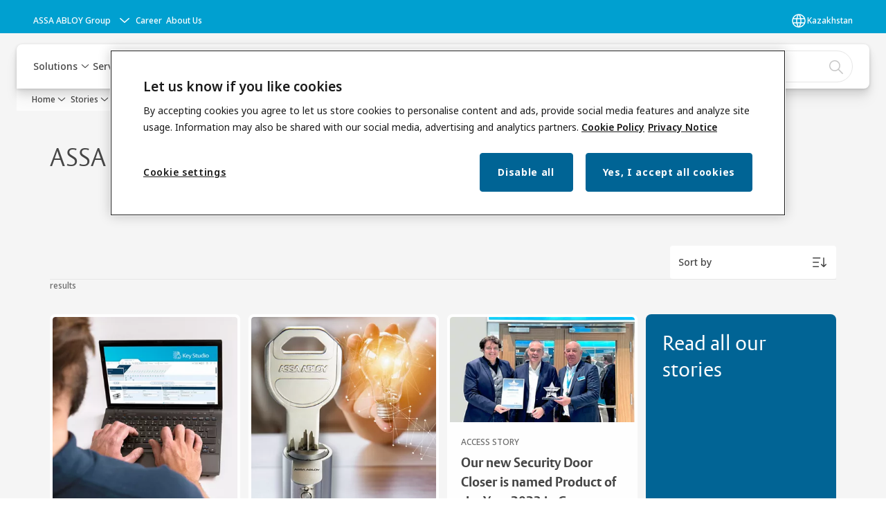

--- FILE ---
content_type: text/html; charset=utf-8
request_url: https://www.assaabloy.com/kz/en/stories/tags/brand/assa-abloy
body_size: 29157
content:
<!DOCTYPE html><html lang="en" class="navigation-header  dropdown floating solid" style="--device-mobile: 360px; --device-mobile-lg: 576px; --device-tablet: 768px; --device-tablet-lg: 1024px; --device-laptop: 1280px; --device-laptop-lg: 1440px; --device-desktop: 1920px; --device-desktop-lg: 2560px; --grid-extended-max-width: 2288px; --topPaddingLocalizationBar: 0px; --vh: 7.32px;"><head>
  
  <meta name="viewport" content="width=device-width, initial-scale=1">

  <link rel="preconnect" href="https://gw-assets.assaabloy.com/">

  <meta charset="UTF-8">
  <link rel="icon" href="https://www.assaabloy.com/logo/assa-abloy-circle-favicon.ico">
  <title>ASSA ABLOY | ASSA ABLOY</title>
  <meta property="version" content="d20540d">
  <meta property="og:type" content="website">
  <meta property="og:title" content="ASSA ABLOY">
  
  <meta property="og:image" content="https://gw-assets.assaabloy.com/is/image/assaabloy/assa-abloy-3">
  
    <meta property="og:url" content="https://www.assaabloy.com/kz/en/stories/tags/brand/assa-abloy">
  
  
  <meta name="template" content="story-tag-template">
  
  
  
  
  
  <meta name="google-site-verification" content="srxj3UhjS6ARHeZ5p3W28SPZCH_EywrNoGNu0xex6yk">

  
  <meta name="addsearch-custom-field" data-type="text" content="title=ASSA ABLOY">
  <meta name="addsearch-custom-field" data-type="text" content="market_name=kz">
  <meta name="addsearch-custom-field" data-type="text" content="language_name=en">
  <meta name="addsearch-custom-field" data-type="text" content="content_category=tag">
  

  
  
    <link rel="canonical" href="https://www.assaabloy.com/kz/en/stories/tags/brand/assa-abloy">
    
      <link rel="alternate" hreflang="en-gh" href="https://www.assaabloy.com/gh/en/stories/tags/brand/assa-abloy">
    
      <link rel="alternate" hreflang="en-sy" href="https://www.assaabloy.com/ae/en/stories/tags/brand/assa-abloy">
    
      <link rel="alternate" hreflang="en-ch" href="https://www.assaabloy.com/ch/en/stories/tags/brand/assa-abloy">
    
      <link rel="alternate" hreflang="en-kr" href="https://www.assaabloy.com/kr/en/stories/tags/brand/assa-abloy">
    
      <link rel="alternate" hreflang="en-kw" href="https://www.assaabloy.com/ae/en/stories/tags/brand/assa-abloy">
    
      <link rel="alternate" hreflang="en-kz" href="https://www.assaabloy.com/kz/en/stories/tags/brand/assa-abloy">
    
      <link rel="alternate" hreflang="en-lb" href="https://www.assaabloy.com/ae/en/stories/tags/brand/assa-abloy">
    
      <link rel="alternate" hreflang="en-ph" href="https://www.assaabloy.com/ph/en/stories/tags/brand/assa-abloy">
    
      <link rel="alternate" hreflang="en-pl" href="https://www.assaabloy.com/pl/en/stories/tags/brand/assa-abloy">
    
      <link rel="alternate" hreflang="en-tr" href="https://www.assaabloy.com/tr/en/stories/tags/brand/assa-abloy">
    
      <link rel="alternate" hreflang="ko" href="https://www.assaabloy.com/kr2/ko/stories/tags/brand/assa-abloy">
    
      <link rel="alternate" hreflang="en-de" href="https://www.assaabloy.com/de/en/stories/tags/brand/assa-abloy">
    
      <link rel="alternate" hreflang="es-mx" href="https://www.assaabloy.com/mx/es/stories/tags/brand/assa-abloy">
    
      <link rel="alternate" hreflang="en-pt" href="https://www.assaabloy.com/pt/en/stories/tags/brand/assa-abloy">
    
      <link rel="alternate" hreflang="en-hk" href="https://www.assaabloy.com/hk/en/stories/tags/brand/assa-abloy">
    
      <link rel="alternate" hreflang="en-ps" href="https://www.assaabloy.com/ae/en/stories/tags/brand/assa-abloy">
    
      <link rel="alternate" hreflang="en-tz" href="https://www.assaabloy.com/tz/en/stories/tags/brand/assa-abloy">
    
      <link rel="alternate" hreflang="en-hr" href="https://www.assaabloy.com/hr/en/stories/tags/brand/assa-abloy">
    
      <link rel="alternate" hreflang="en-ye" href="https://www.assaabloy.com/ae/en/stories/tags/brand/assa-abloy">
    
      <link rel="alternate" hreflang="en-qa" href="https://www.assaabloy.com/ae/en/stories/tags/brand/assa-abloy">
    
      <link rel="alternate" hreflang="en-ug" href="https://www.assaabloy.com/ug/en/stories/tags/brand/assa-abloy">
    
      <link rel="alternate" hreflang="it-it" href="https://www.assaabloy.com/it/it/stories/tags/brand/assa-abloy">
    
      <link rel="alternate" hreflang="en-id" href="https://www.assaabloy.com/id/en/stories/tags/brand/assa-abloy">
    
      <link rel="alternate" hreflang="ko-kr" href="https://www.assaabloy.com/kr/ko/stories/tags/brand/assa-abloy">
    
      <link rel="alternate" hreflang="en-ee" href="https://www.assaabloy.com/ee/en/stories/tags/brand/assa-abloy">
    
      <link rel="alternate" hreflang="da-dk" href="https://www.assaabloy.com/dk/da/stories/tags/brand/assa-abloy">
    
      <link rel="alternate" hreflang="en-ae" href="https://www.assaabloy.com/ae/en/stories/tags/brand/assa-abloy">
    
      <link rel="alternate" hreflang="en-in" href="https://www.assaabloy.com/in/en/stories/tags/brand/assa-abloy">
    
      <link rel="alternate" hreflang="he-il" href="https://www.assaabloy.com/il/he/stories/tags/brand/assa-abloy">
    
      <link rel="alternate" hreflang="en-iq" href="https://www.assaabloy.com/ae/en/stories/tags/brand/assa-abloy">
    
      <link rel="alternate" hreflang="en-za" href="https://www.assaabloy.com/za/en/stories/tags/brand/assa-abloy">
    
      <link rel="alternate" hreflang="en-ir" href="https://www.assaabloy.com/ae/en/stories/tags/brand/assa-abloy">
    
      <link rel="alternate" hreflang="no-no" href="https://www.assaabloy.com/no/no/stories/tags/brand/assa-abloy">
    
      <link rel="alternate" hreflang="en-my" href="https://www.assaabloy.com/my/en/stories/tags/brand/assa-abloy">
    
      <link rel="alternate" hreflang="en-it" href="https://www.assaabloy.com/it/en/stories/tags/brand/assa-abloy">
    
      <link rel="alternate" hreflang="en-at" href="https://www.assaabloy.com/at/en/stories/tags/brand/assa-abloy">
    
      <link rel="alternate" hreflang="ja-jp" href="https://www.assaabloy.com/jp/ja/stories/tags/brand/assa-abloy">
    
      <link rel="alternate" hreflang="en-vn" href="https://www.assaabloy.com/vn/en/stories/tags/brand/assa-abloy">
    
      <link rel="alternate" hreflang="en-az" href="https://www.assaabloy.com/az/en/stories/tags/brand/assa-abloy">
    
      <link rel="alternate" hreflang="en-ng" href="https://www.assaabloy.com/ng/en/stories/tags/brand/assa-abloy">
    
      <link rel="alternate" hreflang="zh-tw" href="https://www.assaabloy.com/tw/zh-tw/stories/tags/brand/assa-abloy">
    
      <link rel="alternate" hreflang="vi-vn" href="https://www.assaabloy.com/vn/vi/stories/tags/brand/assa-abloy">
    
      <link rel="alternate" hreflang="en-jp" href="https://www.assaabloy.com/jp/en/stories/tags/brand/assa-abloy">
    
      <link rel="alternate" hreflang="en-bh" href="https://www.assaabloy.com/ae/en/stories/tags/brand/assa-abloy">
    
      <link rel="alternate" hreflang="en" href="https://www.assaabloy.com/kr2/en/stories/tags/brand/assa-abloy">
    
      <link rel="alternate" hreflang="en-jo" href="https://www.assaabloy.com/ae/en/stories/tags/brand/assa-abloy">
    
      <link rel="alternate" hreflang="en-nz" href="https://www.assaabloy.com/nz/en/stories/tags/brand/assa-abloy">
    
      <link rel="alternate" hreflang="en-sa" href="https://www.assaabloy.com/ae/en/stories/tags/brand/assa-abloy">
    
      <link rel="alternate" hreflang="si-si" href="https://www.assaabloy.com/si/si/stories/tags/brand/assa-abloy">
    
      <link rel="alternate" hreflang="en-se" href="https://www.assaabloy.com/se/en/stories/tags/brand/assa-abloy">
    
      <link rel="alternate" hreflang="en-sg" href="https://www.assaabloy.com/sg/en/stories/tags/brand/assa-abloy">
    
      <link rel="alternate" hreflang="en-si" href="https://www.assaabloy.com/si/en/stories/tags/brand/assa-abloy">
    
      <link rel="alternate" hreflang="en-ke" href="https://www.assaabloy.com/ke/en/stories/tags/brand/assa-abloy">
    
      <link rel="alternate" hreflang="en-gb" href="https://www.assaabloy.com/uk/en/stories/tags/brand/assa-abloy">
    
      <link rel="alternate" hreflang="en-om" href="https://www.assaabloy.com/ae/en/stories/tags/brand/assa-abloy">
    
  


  
    
  

  
  <script async="" src="https://www.googletagmanager.com/gtm.js?id=GTM-P6G8W4L"></script><script async="" src="https://www.googletagmanager.com/gtm.js?id=GTM-WBWG4NJ"></script><script>
    if (!window.onecms) {
      window.onecms = {
        config: {
          site: {
            fadeInComponents: false,
            chinaSite: false,
            name: 'assaabloy.com',
            market: 'kz',
            language: 'en',
            homePagePath: '\/kz\/en',
            translationsUrl: '/rest/api/v1/translations.json\/kz\/en',
            enableSessionStorageCache: true
          }
        },
        clientlibs: {}
      }
    }

    window.dataLayer = window.dataLayer || [];
    window.dataLayer.push({
  "googleAnalyticsTrackingId": "UA-17054491-1",
  "matomoSiteId": "47",
  "googleAnalytics4MeasurementId": "G-BJTFJZBFDE",
  "googleAnalyticsTrackingIdMarket": "UA-36964944-1",
  "googleAnalytics4MeasurementIdMarket": "G-YL33590KT0",
  "matomoSiteIdMarket": "425",
  "siteDivision": "00"
});
    window.onecms.clientlibs.vendorJsUrl = '/etc.clientlibs/assa-abloy-onecms/clientlibs-generated/webcomponents/gw-group-vendor.lc-5078c809de859de0beffcf071f04b20d-lc.js';
    window.onecms.clientlibs.cookieBannerId = '09b118ad-a1ea-4831-a903-534841cdb277';
    window.onecms.clientlibs.enableSentry = false;
    window.onecms.clientlibs.sentrySampleRate = '0.5';
    window.onecms.clientlibs.sentryTracesSampleRate = 0.1;
    window.onecms.clientlibs.environment = 'prod';
    window.onecms.clientlibs.isPublish = true;
    window.onecms.clientlibs.centralGtmContainerId = 'GTM-WBWG4NJ';
    window.onecms.clientlibs.featureFlagDivisionGtmPublish = true;
    window.onecms.clientlibs.divisionGtmContainerId = 'GTM-P6G8W4L';
    window.onecms.clientlibs.trackingEnabled = true;
    window.onecms.clientlibs.pageTracked = true;
    window.onecms.clientlibs.videoViewerScriptUrl = "https://gw-assets.assaabloy.com/s7viewers/html5/js/VideoViewer.js";
    window.onecms.clientlibs.interactiveImageScriptUrl = "https://gw-assets.assaabloy.com/s7viewers/html5/js/InteractiveImage.js";
  </script>
  

  
  
    
  
    <script defer="" src="/etc.clientlibs/assa-abloy-onecms/clientlibs/onecms-script-loader.lc-a0ba371bb76eda5838d458b576137ed7-lc.min.js"></script>

  

  
  
  

  
  
  

  
  

  
  
    <link rel="stylesheet" href="/etc.clientlibs/assa-abloy-onecms/clientlibs-generated/themes/global.lc-466f3515bb92ed3283624efe589bb67f-lc.min.css" type="text/css">
<link rel="stylesheet" href="/etc.clientlibs/assa-abloy-onecms/clientlibs-generated/themes/assa-abloy.lc-f4d3c0fbc7e9c05aa41cfafd0891afcd-lc.min.css" type="text/css">

  


  <style>
    :root{
  --font-family-body:Noto Sans;--font-family-heading:ASSA Vesta;
}

  </style>
  <style>
    
  </style>
  


  
  
  
    <link rel="stylesheet" href="/etc.clientlibs/assa-abloy-onecms/components/structure/page/v1/page/clientlibs/header-offset-ssr-variables.lc-af567384b6afc7df0896c6eff7f36e56-lc.min.css" type="text/css">

  

  
  
  
  
  
    <link rel="stylesheet" href="/etc.clientlibs/assa-abloy-onecms/components/content/webcomponents/gw-group-hero/v1/gw-group-hero/clientlibs/no-image.lc-2bd8a94df1270af2a1e8d29956e2e2ed-lc.min.css" type="text/css">

  

  
  
    <link rel="stylesheet" href="/etc.clientlibs/assa-abloy-onecms/components/content/server-side-hero-gallery/v1/server-side-hero-gallery/clientlibs/gallery.lc-688a42a1e0e9400c77fb37b21042e999-lc.min.css" type="text/css">

  

  

  

  



  
    <link rel="stylesheet" href="/etc.clientlibs/assa-abloy-onecms/clientlibs/grid.lc-5334516a308a40e7dd7b3c7a8ae96960-lc.min.css" type="text/css">

  


  
    
    

    

    
    
    

  

  
  <style>html.matomoHeatmap .welcome { max-height: 1000px; }
</style>


  <script type="application/ld+json">
    {"@context":"https://schema.org","@type":"BreadcrumbList","itemListElement":[{"position":1,"@type":"ListItem","name":"Home","item":"https://www.assaabloy.com/kz/en"},{"position":2,"@type":"ListItem","name":"Stories","item":"https://www.assaabloy.com/kz/en/stories"},{"position":3,"@type":"ListItem","item":"https://www.assaabloy.com/kz/en/stories/tags"},{"position":4,"@type":"ListItem","name":"ASSA ABLOY"}]}
  </script>
  
<script async="" src="/etc.clientlibs/assa-abloy-onecms/clientlibs-generated/webcomponents/gw-group-wc-dependencies/resources/_d.webcomponents-ce.js"></script><script async="" src="/etc.clientlibs/assa-abloy-onecms/clientlibs-generated/webcomponents/gw-group-wc-dependencies/resources/_e.custom-elements-es5-adapter.js"></script><style data-styled="active" data-styled-version="5.3.6"></style><style data-styled="active" data-styled-version="5.3.6"></style><style data-styled="active" data-styled-version="5.3.6"></style><style data-styled="active" data-styled-version="5.3.6"></style></head>
<body class="story-tag-template page basicpage aa-light-theme" id="story-tag-template-164e18ad29" data-theme="light">



  




  



  


    
        
            <div class="toast gw-group-toast">

<gw-group-toast id="gw-group-toast-969f634a56" data-client-lib="/etc.clientlibs/assa-abloy-onecms/clientlibs-generated/webcomponents/gw-group-toast.lc-5e128e2219b475d68bec50ac91219e2e-lc.js"><div data-addsearch="exclude" aria-disabled="true" aria-label="" class="styles__Toast-sc-6j63c8-1 jFzVqZ toast-message-wrapper"><div data-addsearch="exclude" class="styles__Text-sc-6j63c8-0 bVYyKt label-sm"></div></div></gw-group-toast>


</div>

        
    
        
            <div class="header header-includer"><div class="site-header">
  <div class="site-header--nav-bar">
  



  <gw-group-nav-header data-client-lib="/etc.clientlibs/assa-abloy-onecms/clientlibs-generated/webcomponents/gw-group-nav-header.lc-50fdae76c315b70fb12ba04c958b096e-lc.js" content="[base64]/[base64]"><header class="styles__Header-sc-z2fkzf-4 duMubh"><div id="a11y-skip-link" tabindex="0"><a href="#a11y-skip-link-target" class="styles__SkipLink-sc-z2fkzf-3 gsFJOs">jumpToMainContent</a></div><section class="styles__LocalizationBar-sc-1hz4oe4-0 exWNJw localization-bar"><div class="styles__Wrapper-sc-1hz4oe4-1 cmSxma"><div class="styles__RichText-sc-xvjmvq-0 hmabfT body-sm" id=""><div class="richtext_innerWrapper">It looks like you are visiting from a different region. Select your country or region for location-specific content.</div></div><div class="button aem-ie__cta"><button class="styles__Button-sc-18sij4a-0 dfPBON secondary-button label-md" aria-label="Stay on this site" id="4d3fa7d3-c19e-40a6-80b3-916d58ce85d4" role="button"><span id="3357ef4f-b2de-4452-85c8-b049e016b570" class="styles__Label-sc-18sij4a-1 jKMGzI secondary-button label-md ">Stay on this site</span></button></div><div class="button aem-ie__cta"><a class="styles__Button-sc-18sij4a-0 hgOZrV label-md" aria-label="Go to Ireland" id="d0c0145b-2951-4044-b7a3-18baf00130c1" role="link" href="https://www.assaabloy.com/ie/en" target="_self" rel=""><span id="e5e25dec-4111-4085-b84c-3c5dd1dd700f" class="styles__Label-sc-18sij4a-1 jKMGzI label-md ">Go to Ireland</span><svg role="presentation" class="styles__Icon-sc-1u0rbjk-0 jbvmdd" width="24" height="24" viewBox="0 0 24 24" fill="none" xmlns="http://www.w3.org/2000/svg"><path d="M13.0323 19.0001C12.8361 19.0001 12.64 18.9275 12.4852 18.7719C12.1858 18.4711 12.1858 17.9732 12.4852 17.6724L17.3574 12.7767H4.77419C4.35097 12.7767 4 12.424 4 11.9988C4 11.5735 4.35097 11.2208 4.77419 11.2208H17.3574L12.4852 6.32512C12.1858 6.02432 12.1858 5.52645 12.4852 5.22566C12.7845 4.92486 13.28 4.92486 13.5794 5.22566L19.7729 11.449C19.8452 11.5216 19.9071 11.6046 19.9381 11.698C19.9794 11.7913 20 11.895 20 11.9988C20 12.1025 19.9794 12.2062 19.9381 12.2996C19.8968 12.3929 19.8452 12.4759 19.7729 12.5485L13.5794 18.7719C13.4245 18.9275 13.2284 19.0001 13.0323 19.0001Z" fill="#1A1A1A"></path></svg></a></div></div></section><section class="styles__Topbar-sc-1hzxovh-1 kwfcYP topbar"></section><div class="styles__Wrapper-sc-z2fkzf-0 gRutnU"><section class="styles__PrimaryNavigation-sc-z2fkzf-1 fwuttu primary-navigation"><div class="styles__Navigation-sc-x3fycp-0 gtjUfV nav-bar__navigation"><div class="styles__Menu-sc-x3fycp-1 gjkLMg"><button id="gw-group-nav-menu" aria-expanded="false" tabindex="0" class="styles__HamburgerButton-sc-gappku-0 hzYBsL hamburger-menu-button label-md" aria-haspopup="true" aria-controls="hamburger-menu"><div class="styles__HamburgerIcon-sc-gappku-2 kNocXF  hamburger-menu-button" role="presentation"><span class="hamburger-menu-button"></span><span class="hamburger-menu-button"></span><span class="hamburger-menu-button"></span></div><label class="styles__MenuLabel-sc-gappku-1 iEZJmn hamburger-menu-button sr-only">Menu</label></button><nav aria-label="Main menu" class="styles__TopNavigation-sc-khrlvi-1 ksMHTH"></nav></div><div hidden="" style="position: absolute; pointer-events: none; z-index: 999; opacity: 0; transform: translateY(-16px); overflow: initial;"><div id="hamburger-menu" class="styles__HamburgerMenu-sc-1k5lid8-0 fGXaOn"><nav aria-labelledby="gw-group-nav-menu" class="styles__HamburgerNavigation-sc-1k5lid8-1 gblgCQ"><div class="styles__MobileNavigation-sc-1krcsdf-0 eYKYsB"><div id="level1-menu" class="styles__PrimaryNavigation-sc-1krcsdf-1 evpdQe"><ul class="styles__List-sc-1krcsdf-2 jGfqJk"><li class="styles__ListItem-sc-1krcsdf-3 hwWJSP label-md"><a href="https://www.assaabloy.com/kz/en/solutions" aria-current="page" class="styles__ListItemLink-sc-1krcsdf-4 CvNzn">Solutions</a><div class="button aem-ie__cta"><button class="styles__Button-sc-18sij4a-0 iBvPwi styles__ListItemButton-sc-1krcsdf-5 jDRkIB" aria-label="Solutions Sub menu" id="2874a6c23a" role="button" aria-haspopup="true" aria-controls="mobile-subnavigation-menu-2874a6c23a"><svg role="presentation" class="styles__Icon-sc-1u0rbjk-0 jbvmdd chevron external" width="24" height="24" viewBox="0 0 24 24" fill="none" xmlns="http://www.w3.org/2000/svg"><path d="M12 15C12.1971 15 12.3942 14.9346 12.5498 14.7946L18.7744 9.19273C19.0752 8.92197 19.0752 8.47382 18.7744 8.20307C18.4735 7.93231 17.9755 7.93231 17.6747 8.20307L12 13.3101L6.32531 8.20307C6.02445 7.93231 5.52649 7.93231 5.22564 8.20307C4.92479 8.47382 4.92479 8.92197 5.22564 9.19273L11.4502 14.7946C11.6058 14.9346 11.8029 15 12 15Z" fill="#1A1A1A"></path></svg></button></div></li><li class="styles__ListItem-sc-1krcsdf-3 hwWJSP label-md"><a href="https://www.assaabloy.com/kz/en/service" aria-current="page" class="styles__ListItemLink-sc-1krcsdf-4 CvNzn">Service</a><div class="button aem-ie__cta"><button class="styles__Button-sc-18sij4a-0 iBvPwi styles__ListItemButton-sc-1krcsdf-5 jDRkIB" aria-label="Service Sub menu" id="e3643eb096" role="button" aria-haspopup="true" aria-controls="mobile-subnavigation-menu-e3643eb096"><svg role="presentation" class="styles__Icon-sc-1u0rbjk-0 jbvmdd chevron external" width="24" height="24" viewBox="0 0 24 24" fill="none" xmlns="http://www.w3.org/2000/svg"><path d="M12 15C12.1971 15 12.3942 14.9346 12.5498 14.7946L18.7744 9.19273C19.0752 8.92197 19.0752 8.47382 18.7744 8.20307C18.4735 7.93231 17.9755 7.93231 17.6747 8.20307L12 13.3101L6.32531 8.20307C6.02445 7.93231 5.52649 7.93231 5.22564 8.20307C4.92479 8.47382 4.92479 8.92197 5.22564 9.19273L11.4502 14.7946C11.6058 14.9346 11.8029 15 12 15Z" fill="#1A1A1A"></path></svg></button></div></li><li class="styles__ListItem-sc-1krcsdf-3 bOLoPX label-md"><a href="https://www.assaabloy.com/kz/en/stories" aria-current="page" class="styles__ListItemLink-sc-1krcsdf-4 CvNzn">Stories</a></li><li class="styles__ListItem-sc-1krcsdf-3 hwWJSP label-md"><a href="https://www.assaabloy.com/kz/en/contact-us" aria-current="page" class="styles__ListItemLink-sc-1krcsdf-4 CvNzn">Contact us</a></li></ul><div style="margin-top: 24px;"><footer class="styles__HamburgerFooter-sc-1krcsdf-6 bqWbYf"><div class="styles__DivisionSwitcher-sc-1mlwimd-0 fBUlLI"><button aria-label="ASSA ABLOY Group" class="styles__ModalTrigger-sc-1mlwimd-8 kaVdiv"><span class="styles__TriggerLabel-sc-1mlwimd-9 cXnmGw label-sm">ASSA ABLOY Group</span><svg role="presentation" class="styles__Icon-sc-1u0rbjk-0 jbvmdd chevron styles__ChevronIcon-sc-1mlwimd-6 ilrQPu" width="24" height="24" viewBox="0 0 24 24" fill="none" xmlns="http://www.w3.org/2000/svg"><path d="M12 15C12.1971 15 12.3942 14.9346 12.5498 14.7946L18.7744 9.19273C19.0752 8.92197 19.0752 8.47382 18.7744 8.20307C18.4735 7.93231 17.9755 7.93231 17.6747 8.20307L12 13.3101L6.32531 8.20307C6.02445 7.93231 5.52649 7.93231 5.22564 8.20307C4.92479 8.47382 4.92479 8.92197 5.22564 9.19273L11.4502 14.7946C11.6058 14.9346 11.8029 15 12 15Z" fill="#1A1A1A"></path></svg></button></div><ul class="styles__TopbarLinksList-sc-1m33sy9-4 hrphK"><li><div class="button aem-ie__cta"><a class="styles__Button-sc-18sij4a-0 kKPemk label-sm" aria-label="Career" id="7d56321e-288d-44a7-9e51-98a19748c42d" role="link" href="https://www.assaabloy.com/career/en" target="_self" rel=""><span id="472fe766-b55a-4a29-807c-c5b17724f48d" class="styles__Label-sc-18sij4a-1 jKMGzI label-sm ">Career</span></a></div></li><li><div class="button aem-ie__cta"><a class="styles__Button-sc-18sij4a-0 kKPemk label-sm" aria-label="About Us" id="3a94490e-c82b-4dab-9be8-9e3a3382873b" role="link" href="https://www.assaabloy.com/kz/en/about" target="_self" rel=""><span id="27b1d07e-b7a6-474c-b7cf-0bd231ed9c9b" class="styles__Label-sc-18sij4a-1 jKMGzI label-sm ">About Us</span></a></div></li></ul><div class="styles__LocationSwitcher-sc-1v1boy1-0 kWNxfc"><button mode="topbar" aria-label="Kazakhstan" class="styles__MarketsModalButton-sc-xgurc4-3 bhFKpk label-sm"><svg role="img" class="styles__Icon-sc-1u0rbjk-0 jbvmdd" width="24" height="24" viewBox="0 0 24 24" xmlns="http://www.w3.org/2000/svg" aria-hidden="true" aria-label="Market"><path fill-rule="evenodd" clip-rule="evenodd" d="M11.3102 2.27441C11.4071 2.24909 11.5089 2.24308 11.6093 2.25782C11.7392 2.25262 11.8695 2.25 12 2.25C12.1305 2.25 12.2608 2.25262 12.3907 2.25782C12.4911 2.24308 12.5929 2.24909 12.6898 2.27441C15.0236 2.43985 17.2291 3.44051 18.8943 5.10571C20.7228 6.93419 21.75 9.41414 21.75 12C21.75 13.2804 21.4978 14.5482 21.0078 15.7312C20.5178 16.9141 19.7997 17.9889 18.8943 18.8943C17.9889 19.7997 16.9141 20.5178 15.7312 21.0078C14.7612 21.4096 13.7342 21.6515 12.6899 21.7256C12.593 21.7509 12.4911 21.7569 12.3906 21.7422C12.2606 21.7474 12.1304 21.75 12 21.75C11.8696 21.75 11.7394 21.7474 11.6094 21.7422C11.5089 21.7569 11.407 21.7509 11.3101 21.7256C10.2658 21.6515 9.23879 21.4096 8.26884 21.0078C7.08591 20.5178 6.01108 19.7997 5.10571 18.8943C4.20034 17.9889 3.48216 16.9141 2.99217 15.7312C2.50219 14.5482 2.25 13.2804 2.25 12C2.25 9.41414 3.27723 6.93419 5.10571 5.10571C6.77091 3.44051 8.97643 2.43985 11.3102 2.27441ZM11.922 20.2496C11.0933 18.8434 10.4846 17.326 10.1108 15.75H13.8892C13.5154 17.326 12.9067 18.8434 12.078 20.2496C12.052 20.2499 12.026 20.25 12 20.25C11.974 20.25 11.948 20.2499 11.922 20.2496ZM13.9096 20.0259C14.3345 19.9248 14.7517 19.7899 15.1571 19.622C16.1581 19.2074 17.0675 18.5997 17.8336 17.8336C18.4455 17.2217 18.9564 16.5184 19.3485 15.75H15.4271C15.1069 17.2314 14.5976 18.6688 13.9096 20.0259ZM15.6846 14.25H19.9373C20.1443 13.5195 20.25 12.7624 20.25 12C20.25 11.2323 20.143 10.4757 19.9373 9.75H15.6846C15.7797 10.4937 15.8278 11.2451 15.8278 12C15.8278 12.7549 15.7797 13.5063 15.6846 14.25ZM15.4271 8.25H19.3485C18.9593 7.48737 18.4503 6.78308 17.8336 6.16637C16.745 5.07769 15.3833 4.3247 13.9096 3.97402C14.5976 5.33119 15.1069 6.76856 15.4271 8.25ZM12.078 3.75037C12.9067 5.15662 13.5154 6.67405 13.8892 8.25H10.1108C10.4846 6.67405 11.0933 5.15662 11.922 3.75037C11.948 3.75012 11.974 3.75 12 3.75C12.026 3.75 12.052 3.75012 12.078 3.75037ZM10.0904 3.97402C8.61666 4.3247 7.25505 5.07769 6.16637 6.16637C5.54966 6.78308 5.04068 7.48737 4.65152 8.25H8.57285C8.89307 6.76856 9.40236 5.33119 10.0904 3.97402ZM8.31538 9.75H4.06273C3.857 10.4757 3.75 11.2323 3.75 12C3.75 12.7624 3.85566 13.5195 4.06275 14.25H8.31538C8.22034 13.5063 8.1722 12.7549 8.1722 12C8.1722 11.2451 8.22034 10.4937 8.31538 9.75ZM9.82872 14.25H14.1713C14.2751 13.5072 14.3278 12.7555 14.3278 12C14.3278 11.2445 14.2751 10.4928 14.1713 9.75H9.82872C9.72487 10.4928 9.6722 11.2445 9.6722 12C9.6722 12.7555 9.72487 13.5072 9.82872 14.25ZM8.57285 15.75C8.89306 17.2314 9.40235 18.6688 10.0904 20.0259C9.66546 19.9248 9.24827 19.7899 8.84286 19.622C7.84193 19.2074 6.93245 18.5997 6.16637 17.8336C5.55448 17.2217 5.04364 16.5184 4.65153 15.75H8.57285Z" fill="#1A1A1A"></path></svg><div class="styles__MarketsModalButtonLabelContainer-sc-xgurc4-4 iOKlvY"><span mode="topbar" class="styles__PrimaryLabel-sc-xgurc4-1 cCZequ">Kazakhstan</span></div></button></div></footer></div></div></div></nav></div></div></div><div class="styles__Logotype-sc-hktp9h-0 hSeqPU"><div class="styles__ImageWrapper-sc-h9y1a8-0 eeKpvr"><a href="https://www.assaabloy.com/kz/en" id="page-logo"><div class="styles__Image-sc-h9y1a8-1 gyRPfV"><picture class="styles__FullPicture-sc-h9y1a8-3 jfRrWj"><img id="page-logo" src="https://gw-assets.assaabloy.com/is/image/assaabloy/assa-abloy-black-logo?wid=1626&amp;hei=225&amp;fmt=png-alpha" srcset="" alt="ASSA ABLOY" loading="lazy" sizes="(min-width: 1024px) 33vw, 50vw" width="auto" height="auto" aria-label="assaabloy.com Home" class="styles__FullImage-sc-h9y1a8-2 OmrEl"></picture></div></a></div></div><div class="styles__RightSideWrapper-sc-z2fkzf-2 dsQtJS"><div class="styles__SearchBar-sc-shxt5d-5 dViMtp"><div class="styles__InputWrapper-sc-shxt5d-0 hqjvkO"><form role="search" class="styles__SearchBarInput-sc-shxt5d-4 erlPwq"><input type="search" placeholder="Search" aria-label="Search this site" name="search-bar-input" role="combobox" aria-controls="search-results" aria-expanded="false" class="styles__InputText-sc-shxt5d-3 TgjqR" value=""><button class="styles__SearchIcon-sc-shxt5d-1 jHQpMW magnifying-glas" aria-label="Search" type="button"><svg role="presentation" class="styles__Icon-sc-1u0rbjk-0 jbvmdd" width="24" height="24" viewBox="0 0 24 24" fill="none" xmlns="http://www.w3.org/2000/svg"><path d="M21.7668 20.6874L16.0766 14.9962C16.579 14.3912 16.9789 13.7144 17.2762 12.9864C17.676 12.0224 17.8811 10.997 17.8811 9.94078C17.8811 8.88458 17.676 7.86939 17.2762 6.89522C16.8763 5.92105 16.2919 5.05967 15.5538 4.32135C14.8156 3.58303 13.9441 2.99853 12.9804 2.59861C11.0529 1.79876 8.8384 1.79876 6.90068 2.60886C5.92669 3.00879 5.06549 3.59329 4.32731 4.33161C3.58913 5.06993 3.00474 5.94156 2.6049 6.90547C2.20505 7.87964 2 8.89483 2 9.95104C2 11.0072 2.20505 12.0224 2.6049 12.9966C3.00474 13.9708 3.58913 14.8321 4.32731 15.5705C5.06549 16.3088 5.93695 16.8933 6.90068 17.2932C7.86441 17.6931 8.88966 17.8982 9.94566 17.8982C11.0017 17.8982 12.0167 17.6931 12.9906 17.2932C13.7186 16.9856 14.3952 16.5857 15.0001 16.0832L20.6902 21.7744C20.844 21.9282 21.0388 22 21.2336 22C21.4284 22 21.6232 21.9282 21.777 21.7744C22.0743 21.477 22.0743 20.9848 21.777 20.6874H21.7668ZM12.396 15.8678C10.8376 16.5139 9.0537 16.5139 7.49532 15.8678C6.71613 15.5397 6.01897 15.0783 5.41407 14.4835C4.80918 13.8887 4.34781 13.1914 4.02999 12.4018C3.70191 11.6225 3.53787 10.7919 3.53787 9.95104C3.53787 9.11018 3.70191 8.27957 4.02999 7.50023C4.35807 6.72089 4.81943 6.02359 5.41407 5.41858C6.00871 4.81357 6.71613 4.35212 7.49532 4.03423C8.27451 3.70609 9.10496 3.54202 9.94566 3.54202C10.7864 3.54202 11.6168 3.70609 12.396 4.03423C13.1752 4.36237 13.8724 4.82382 14.4773 5.42883C15.0719 6.02359 15.5435 6.72089 15.8716 7.51048C16.1997 8.28982 16.3637 9.11018 16.3637 9.96129C16.3637 10.8124 16.1997 11.6328 15.8716 12.4121C15.5435 13.1914 15.0821 13.8887 14.4875 14.4938C13.8929 15.0885 13.1957 15.5602 12.4063 15.8884L12.396 15.8678Z" fill="#1A1A1A"></path></svg></button><button aria-label="Reset search field" type="button" class="styles__ClearButton-sc-shxt5d-2 gJQJgT"><svg role="presentation" class="styles__Icon-sc-1u0rbjk-0 jbvmdd" width="24" height="24" viewBox="0 0 24 24" fill="none" xmlns="http://www.w3.org/2000/svg"><path d="M18.0582 18.9744C17.8545 18.9744 17.6509 18.8718 17.5491 18.7692L11.9491 13.1282L6.34909 18.7692C6.04364 19.0769 5.53455 19.0769 5.22909 18.7692C4.92364 18.4615 4.92364 17.9487 5.22909 17.641L10.8291 12L5.33091 6.35897C5.02545 6.05128 5.02545 5.53846 5.33091 5.23077C5.63636 4.92308 6.14545 4.92308 6.45091 5.23077L12.0509 10.8718L17.6509 5.23077C17.9564 4.92308 18.4655 4.92308 18.7709 5.23077C19.0764 5.53846 19.0764 6.05128 18.7709 6.35897L13.0691 12L18.6691 17.641C18.9745 17.9487 18.9745 18.4615 18.6691 18.7692C18.4655 18.8718 18.2618 18.9744 18.0582 18.9744Z" fill="#1A1A1A"></path></svg></button></form></div></div></div></section><nav aria-label="Breadcrumbs"><ul class="styles__Breadcrumbs-sc-l06ea9-0 lcccSb"><li class="styles__BreadCrumb-sc-l06ea9-1 ghCssq"><div class="button aem-ie__cta"><a class="styles__Button-sc-18sij4a-0 jznSEO label-sm" aria-label="Stories" id="0f4e9779-ebd1-424d-a935-d0cf1982adaa" role="link" href="https://www.assaabloy.com/kz/en/stories" target="_self" rel=""><span id="caedaea3-1b5c-4efc-aed8-cef52853e7ab" class="styles__Label-sc-18sij4a-1 fcDSKM label-sm ">Stories</span><svg role="presentation" class="styles__Icon-sc-1u0rbjk-0 jbvmdd chevron " width="24" height="24" viewBox="0 0 24 24" fill="none" xmlns="http://www.w3.org/2000/svg"><path d="M12 15C12.1971 15 12.3942 14.9346 12.5498 14.7946L18.7744 9.19273C19.0752 8.92197 19.0752 8.47382 18.7744 8.20307C18.4735 7.93231 17.9755 7.93231 17.6747 8.20307L12 13.3101L6.32531 8.20307C6.02445 7.93231 5.52649 7.93231 5.22564 8.20307C4.92479 8.47382 4.92479 8.92197 5.22564 9.19273L11.4502 14.7946C11.6058 14.9346 11.8029 15 12 15Z" fill="#1A1A1A"></path></svg></a></div></li><li class="styles__BreadCrumb-sc-l06ea9-1 ghCssq"><div class="button aem-ie__cta"><span class="styles__Button-sc-18sij4a-0 jznSEO label-sm" aria-label="undefined" id="334f652b-e1ab-41e7-8e93-321c66e669fb" role="button" aria-current="page"><span id="16663133-3385-44cb-9bce-e739ae6ff58a" class="styles__Label-sc-18sij4a-1 fcDSKM label-sm ">undefined</span><svg role="presentation" class="styles__Icon-sc-1u0rbjk-0 jbvmdd chevron external" width="24" height="24" viewBox="0 0 24 24" fill="none" xmlns="http://www.w3.org/2000/svg"><path d="M12 15C12.1971 15 12.3942 14.9346 12.5498 14.7946L18.7744 9.19273C19.0752 8.92197 19.0752 8.47382 18.7744 8.20307C18.4735 7.93231 17.9755 7.93231 17.6747 8.20307L12 13.3101L6.32531 8.20307C6.02445 7.93231 5.52649 7.93231 5.22564 8.20307C4.92479 8.47382 4.92479 8.92197 5.22564 9.19273L11.4502 14.7946C11.6058 14.9346 11.8029 15 12 15Z" fill="#1A1A1A"></path></svg></span></div></li></ul></nav></div></header></gw-group-nav-header>
  




</div>




</div>
</div>

        
    
        
    
        
    
        
    
    <main>
        
            
        
            
        
            
                <div class="herogrid responsivegrid">


<div class="aem-Grid aem-Grid--12 aem-Grid--default--12 ">
    
    <div class="server-side-hero-gallery theme-alt-2 aem-GridColumn aem-GridColumn--default--12">





  
  
  
  
  
  
  
  
  
  
  
  

  
  
  
  
  
  
  

  
  
  
  

  
  
  
  

  
  
  
  
  
  
  
  
  
  
  
  
  
  
  
  
  

  <section id="server-side-hero-gallery-498857913b" data-uses-dm-video="no" class="hero-gallery hero-gallery--withMedia  hero-gallery--theme-alternative">
    <div class="hero-gallery__container">
      <div class="hero-gallery__title-container">
        <h1 class="hero-gallery__title">
          <span>ASSA ABLOY</span>
        </h1>
        
      </div>
      <div class="hero-gallery__content hero-gallery__content--no-media">
        
        
        
      </div>
      
    </div>
  </section>

  
  <div class="consent-modal__overlay js-consent-modal-overlay hidden">
    <div class="consent-modal__content js-consent-modal-content">
      <button class="consent-modal__close-btn js-close-btn">
        <svg role="presentation" class="styles__Icon-sc-1u0rbjk-0 jbvmdd" width="24" height="24" viewBox="0 0 24 24" fill="none" xmlns="http://www.w3.org/2000/svg">
          <path d="M18.0582 18.9744C17.8545 18.9744 17.6509 18.8718 17.5491 18.7692L11.9491 13.1282L6.34909 18.7692C6.04364 19.0769 5.53455 19.0769 5.22909 18.7692C4.92364 18.4615 4.92364 17.9487 5.22909 17.641L10.8291 12L5.33091 6.35897C5.02545 6.05128 5.02545 5.53846 5.33091 5.23077C5.63636 4.92308 6.14545 4.92308 6.45091 5.23077L12.0509 10.8718L17.6509 5.23077C17.9564 4.92308 18.4655 4.92308 18.7709 5.23077C19.0764 5.53846 19.0764 6.05128 18.7709 6.35897L13.0691 12L18.6691 17.641C18.9745 17.9487 18.9745 18.4615 18.6691 18.7692C18.4655 18.8718 18.2618 18.9744 18.0582 18.9744Z" fill="#1A1A1A"></path>
        </svg>
      </button>
      <div class="consent-modal__body">
        <h2 class="consent-modal__title heading-sm">
          Cookie consent
        </h2>
        <p class="consent-modal__text richtext_innerWrapper">
          This video is hosted by YouTube. By showing the external content you accept the <a href="https://www.youtube.com/static?template=terms" target="_blank" data-isinternal="false" rel="noopener noreferrer">terms and conditions
  <svg class="styles__Icon-sc-1u0rbjk-0 jbvmdd external" role="presentation" width="24" height="24" viewBox="0 0 24 24" fill="currentColor" xmlns="http://www.w3.org/2000/svg">
    <path d="M16.1217 21H5.83016C5.07888 21 4.36877 20.7019 3.83361 20.1674C3.29845 19.6328 3 18.9235 3 18.1731V7.89324C3 7.14281 3.29845 6.4335 3.83361 5.89895C4.36877 5.3644 5.07888 5.06628 5.83016 5.06628H12.0051C12.427 5.06628 12.7769 5.4158 12.7769 5.83727C12.7769 6.25874 12.427 6.60826 12.0051 6.60826H5.83016C5.49054 6.60826 5.16121 6.7419 4.92451 6.98861C4.6878 7.23533 4.54372 7.554 4.54372 7.89324V18.1731C4.54372 18.5123 4.67751 18.8413 4.92451 19.0777C5.1715 19.3141 5.49054 19.4581 5.83016 19.4581H16.1217C16.4613 19.4581 16.7906 19.3244 17.0273 19.0777C17.264 18.831 17.4081 18.5123 17.4081 18.1731V12.0052C17.4081 11.5837 17.758 11.2342 18.18 11.2342C18.6019 11.2342 18.9518 11.5837 18.9518 12.0052V18.1731C18.9518 18.9235 18.6534 19.6328 18.1182 20.1674C17.583 20.7019 16.8729 21 16.1217 21Z"></path>
    <path d="M20.9483 3.48315C20.866 3.29812 20.7219 3.14392 20.5264 3.06168C20.4338 3.02056 20.3308 3 20.2279 3H15.0822C14.6602 3 14.3103 3.34951 14.3103 3.77099C14.3103 4.19246 14.6602 4.54198 15.0822 4.54198H18.3652L10.4201 12.478C10.1217 12.7761 10.1217 13.2696 10.4201 13.5677C10.5745 13.7219 10.77 13.7938 10.9656 13.7938C11.1611 13.7938 11.3567 13.7219 11.511 13.5677L19.4561 5.63164V8.9109C19.4561 9.33238 19.806 9.68189 20.2279 9.68189C20.6499 9.68189 20.9998 9.33238 20.9998 8.9109V3.78127C20.9998 3.67847 20.9792 3.58595 20.938 3.48315H20.9483Z"></path>
  </svg></a> of
          www.youtube.com.
        </p>

        <button class="consent-modal__btn-primary js-submit-btn">
          <span>Show external content</span>
        </button>
        <div class="consent-modal__input-container">
          <label class="label">
            <input type="checkbox" readonly="" id="consent-modal-checkbox" tabindex="-1">
            <span class="consent-modal__checkmark checkmark js-consent-checkbox" tabindex="0">
              <svg class="js-checkbox-icon hidden" width="17" height="17" viewBox="0 0 12 8" fill="none" xmlns="http://www.w3.org/2000/svg" role="presentation">
                    <path d="M1.5 4.00098L4.5 7.00098L7.5 4.00098L10.5 1.00098" stroke="var(--color-accent)" stroke-width="2" stroke-linecap="round" stroke-linejoin="round">
                    </path>
              </svg>
            </span>
            <p class="label-sm">Remember my choice*</p>
          </label>
          <p class="consent-modal__text-disclaimer">
            *Your choice will be saved in a cookie until you have closed your browser.
          </p>
        </div>
      </div>
      <div class="consent-modal__footer"></div>
    </div>
  </div>

  
          <span class="metadata" style="display:none;" tabindex="-1" aria-hidden="true" data-client-lib="/etc.clientlibs/assa-abloy-onecms/components/content/server-side-hero-gallery/v1/server-side-hero-gallery/clientlibs/modal.lc-8e0ed3b9edb62ccc238cd3b8a96c3932-lc.js">
          </span>
  
  

  
    
  
    <link rel="stylesheet" href="/etc.clientlibs/assa-abloy-onecms/components/content/server-side-hero-gallery/v1/server-side-hero-gallery/clientlibs/modal.lc-45044505eb2d630edf89944ca0aa0357-lc.min.css" type="text/css">

  

  



  
    <span class="metadata" style="display: none" tabindex="-1" aria-hidden="true" data-client-lib="/etc.clientlibs/assa-abloy-onecms/components/content/server-side-hero-gallery/v1/server-side-hero-gallery/clientlibs/gallery.lc-5dbca3758e68b9e33c67d7374672bf3a-lc.js">
    </span>
  

  

  
    <span class="metadata" style="display: none" tabindex="-1" aria-hidden="true" data-client-lib="/etc.clientlibs/assa-abloy-onecms/components/content/webcomponents/gw-group-hero/v1/gw-group-hero/clientlibs/scripts/validate-image-alt.lc-964c9bbc8a70a65bfce78cf01010c537-lc.js">
    </span>
  



  


  



  
  
    
  






      <span class="metadata" style="display:none;" tabindex="-1" aria-hidden="true" data-client-lib="/etc.clientlibs/assa-abloy-onecms/components/content/webcomponents/gw-group-hero/v1/gw-group-hero/clientlibs/scripts/internal-links-attribute.lc-9336e9ca0f4ee8444795ebaa2f5019e9-lc.js">
      </span>

</div>

    
</div>
</div>

            
        
            
                <div class="responsivegrid">


<div class="aem-Grid aem-Grid--12 aem-Grid--default--12 ">
    
    <div class="gw-group-stories theme-alt-2 aem-GridColumn aem-GridColumn--default--12">


    



  <gw-group-cards-grid id="gw-group-stories-dbdfd0ff5f" data-client-lib="/etc.clientlibs/assa-abloy-onecms/clientlibs-generated/webcomponents/gw-group-cards-grid.lc-81e54138f9977b05695e936dc12d5c40-lc.js" content="[base64]" theme="theme-alt-2"><section class="styles__CardsGrid-sc-a325kz-0 inopMK"><div class="styles__Wrapper-sc-rfxywm-0 cbtqXl styles__Wrapper-sc-a325kz-1 cgBcY"><div class="styles__FilterWrapper-sc-a325kz-3 dmNjQT"><section class="styles__FilterStyle-sc-yipn6-0 fqwscE"><div class="styles__Title-sc-fbadai-0 iKGlDU sr-only"><h2 id="5a591b8b-d689-412a-be05-dfa6f79f2308" class="heading-lg sr-only">Filter</h2></div><div class="styles__Dropdowns-sc-yipn6-1 bFQJBz"><ul class="styles__FilterDropdowns-sc-yipn6-2 enVPTP"></ul><div class="styles__View-sc-1737s0n-0 dIqAIf dropdown"><button aria-haspopup="true" aria-expanded="false" class="styles__Dropdown-sc-1737s0n-1 dYtmqw dropdown__button label-md" aria-label="Sort by "><span>Sort by</span><svg role="presentation" class="styles__Icon-sc-1u0rbjk-0 jbvmdd" width="24" height="24" viewBox="0 0 24 24" fill="none" xmlns="http://www.w3.org/2000/svg"><path xmlns="http://www.w3.org/2000/svg" d="M10.3749 17.4444L2.81047 17.4444C2.36741 17.4444 2 17.797 2 18.2222C2 18.6474 2.36741 19 2.81047 19L10.3749 19C10.818 19 11.1854 18.6474 11.1854 18.2222C11.1854 17.797 10.818 17.4444 10.3749 17.4444Z" fill="#1A1A1A"></path><path xmlns="http://www.w3.org/2000/svg" d="M10.3749 11.2222L2.81047 11.2222C2.36741 11.2222 2 11.5748 2 12C2 12.4252 2.36741 12.7778 2.81047 12.7778L10.3749 12.7778C10.818 12.7778 11.1854 12.4252 11.1854 12C11.1854 11.5748 10.818 11.2222 10.3749 11.2222Z" fill="#1A1A1A"></path><path xmlns="http://www.w3.org/2000/svg" d="M12.5362 4.99999L2.81047 4.99999C2.36741 4.99999 2 5.35258 2 5.77776C2 6.20295 2.36741 6.55554 2.81047 6.55554L12.5362 6.55554C12.9792 6.55554 13.3466 6.20295 13.3466 5.77776C13.3466 5.35258 12.9792 4.99999 12.5362 4.99999Z" fill="#1A1A1A"></path><path xmlns="http://www.w3.org/2000/svg" d="M21.7544 15.6607L18.5125 18.7719C18.4368 18.8444 18.3504 18.8963 18.2531 18.9378C18.0586 19.0207 17.8317 19.0207 17.6372 18.9378C17.5399 18.8963 17.4535 18.8444 17.3778 18.7719L14.1359 15.6607C13.8225 15.36 13.8225 14.8622 14.1359 14.5615C14.4493 14.2607 14.968 14.2607 15.2814 14.5615L17.1401 16.3452L17.1401 5.77778C17.1401 5.35259 17.5075 5 17.9505 5C18.3936 5 18.761 5.35259 18.761 5.77778L18.761 16.3452L20.6197 14.5615C20.7818 14.4059 20.9871 14.3333 21.1924 14.3333C21.3978 14.3333 21.6031 14.4059 21.7652 14.5615C22.0786 14.8622 22.0786 15.36 21.7652 15.6607L21.7544 15.6607Z" fill="#1A1A1A"></path></svg></button><div class="styles__Menu-sc-1737s0n-2 LKXNT dropdown-menu " role="menu" tabindex="-1"><button tabindex="-1" role="menuitem" data-order="ASC" class="styles__DropdownItem-sc-1737s0n-4 wQgpo label-md"><div class="styles__TextWrapper-sc-1737s0n-5 loKyyF">Newest first</div><span class="styles__Select-sc-1737s0n-3 gLNIzM"></span></button><button tabindex="-1" role="menuitem" data-order="DESC" class="styles__DropdownItem-sc-1737s0n-4 wQgpo label-md"><div class="styles__TextWrapper-sc-1737s0n-5 loKyyF">Oldest first</div><span class="styles__Select-sc-1737s0n-3 gLNIzM"></span></button><button tabindex="-1" role="menuitem" data-order="AZ" class="styles__DropdownItem-sc-1737s0n-4 wQgpo label-md"><div class="styles__TextWrapper-sc-1737s0n-5 loKyyF">A-Z</div><span class="styles__Select-sc-1737s0n-3 gLNIzM"></span></button><button tabindex="-1" role="menuitem" data-order="ZA" class="styles__DropdownItem-sc-1737s0n-4 wQgpo label-md"><div class="styles__TextWrapper-sc-1737s0n-5 loKyyF">Z-A</div><span class="styles__Select-sc-1737s0n-3 gLNIzM"></span></button></div></div></div><div class="styles__Divider-sc-ksm0l2-0 styles__DividerStyle-sc-1ks8xgx-4 hgVme deAiAA"></div><p class="styles__NumberOfResults-sc-1di4jnf-0 gJzXHh label-sm" aria-live="polite">Showing 11 of 11 results</p></section></div><ul class="styles__CardList-sc-bap63d-0 cIcONv"><li type="story" class="styles__Card-sc-1mmdl6b-3 vlrmz  card"><div class="container"><div class="styles__MediaWrapper-sc-1mmdl6b-2 kiFmIl"><div class="styles__ImageWrapper-sc-h9y1a8-0 eeKpvr"><div class="styles__Image-sc-h9y1a8-1 gyRPfV"><picture class="styles__FullPicture-sc-h9y1a8-3 jfRrWj"><img src="https://gw-assets.assaabloy.com/is/image/assaabloy/KeyStudio_In-use_1x1-7?wid=40&amp;qlt=40" width="1371" height="1371" role="presentation" class="styles__BlurImage-sc-h9y1a8-4 eYGEVe"><img id="a6afb671-1696-4d52-8ba5-fb46a50a7fec-image" src="https://gw-assets.assaabloy.com/is/image/assaabloy/KeyStudio_In-use_1x1-7" srcset="https://gw-assets.assaabloy.com/is/image/assaabloy/KeyStudio_In-use_1x1-7?wid=380 380w, https://gw-assets.assaabloy.com/is/image/assaabloy/KeyStudio_In-use_1x1-7?wid=760 760w, https://gw-assets.assaabloy.com/is/image/assaabloy/KeyStudio_In-use_1x1-7?wid=1371 1520w, https://gw-assets.assaabloy.com/is/image/assaabloy/KeyStudio_In-use_1x1-7?wid=1371 3040w" alt="" loading="lazy" sizes="(min-width: 1280px) 25vw, (min-width: 1024px) 33vw, (min-width: 768px) 50vw, 100vw" width="1371" height="1371" role="presentation" class="styles__FullImage-sc-h9y1a8-2 OmrEl"></picture></div></div></div><div class="styles__Content-sc-1mmdl6b-4 gpjckQ"><div class="styles__Eyebrow-sc-pz3bsn-0 czVBnO undefined" id="f561071e-e437-49b1-adce-9b8cd1dc8062-eyebrow"><span class="styles__Title-sc-pz3bsn-1 fSva-De eyebrow">Access story</span></div><div class="styles__Title-sc-fbadai-0 fXctLH styles__Title-sc-1mmdl6b-5 blbjSw"><h3 id="384f15bd-453d-496f-8fed-64a3d3171f72-title" class="heading-xs styles__Title-sc-1mmdl6b-5 blbjSw" aria-label="TV report shows how Key Studio software speeds up master key system ordering">TV report shows how Key Studio software speeds up master key system ordering</h3></div><p id="9e1fd8e2-96e4-42c3-92a7-d28fb43e9eaa-meta" class="styles__TitleTagline-sc-1mmdl6b-8 cgGPPc label-sm">2023-06-12</p></div><div class="styles__LinkWrapper-sc-1mmdl6b-6 IXpBp"><div class="button aem-ie__cta"><a class="styles__Button-sc-18sij4a-0 cpdgyk label-md" id="gw-group-stories-dbdfd0ff5f-3ab2af5eb8" role="link" aria-labelledby="f561071e-e437-49b1-adce-9b8cd1dc8062-eyebrow 384f15bd-453d-496f-8fed-64a3d3171f72-title 9e1fd8e2-96e4-42c3-92a7-d28fb43e9eaa-meta 65352d0f-a151-42eb-8b7b-c43b446076aa-tags" href="https://www.assaabloy.com/kz/en/stories/access-stories/key-studio-at-nieuwpoort-cylinder-factory" target="_self" rel=""></a></div></div></div></li><li type="story" class="styles__Card-sc-1mmdl6b-3 vlrmz  card"><div class="container"><div class="styles__MediaWrapper-sc-1mmdl6b-2 kiFmIl"><div class="styles__ImageWrapper-sc-h9y1a8-0 eeKpvr"><div class="styles__Image-sc-h9y1a8-1 gyRPfV"><picture class="styles__FullPicture-sc-h9y1a8-3 jfRrWj"><img src="https://gw-assets.assaabloy.com/is/image/assaabloy/Mechanical-Cylinders_Brand-Awareness_Key-Visual_Innovation_1x1-5?wid=40&amp;qlt=40" width="3232" height="3232" role="presentation" class="styles__BlurImage-sc-h9y1a8-4 bnxatR"><img id="db67744a-fe03-4a38-8ea7-f858c313228f-image" src="https://gw-assets.assaabloy.com/is/image/assaabloy/Mechanical-Cylinders_Brand-Awareness_Key-Visual_Innovation_1x1-5?wid=40&amp;qlt=40" srcset="" alt="" loading="lazy" sizes="(min-width: 1280px) 25vw, (min-width: 1024px) 33vw, (min-width: 768px) 50vw, 100vw" width="3232" height="3232" role="presentation" class="styles__FullImage-sc-h9y1a8-2 OmrEl"></picture></div></div></div><div class="styles__Content-sc-1mmdl6b-4 gpjckQ"><div class="styles__Eyebrow-sc-pz3bsn-0 czVBnO undefined" id="9fc09515-bb26-4e47-af38-c6780810c9b5-eyebrow"><span class="styles__Title-sc-pz3bsn-1 fSva-De eyebrow">Access story</span></div><div class="styles__Title-sc-fbadai-0 fXctLH styles__Title-sc-1mmdl6b-5 blbjSw"><h3 id="4190dbec-c691-43a5-a622-c69857f66977-title" class="heading-xs styles__Title-sc-1mmdl6b-5 blbjSw" aria-label="Behind every ASSA ABLOY key lies a history of innovation and trust">Behind every ASSA ABLOY key lies a history of innovation and trust</h3></div><p id="a0a7de7d-95c4-42f8-8bf2-8875200f13e6-meta" class="styles__TitleTagline-sc-1mmdl6b-8 cgGPPc label-sm">2023-06-05</p></div><div class="styles__LinkWrapper-sc-1mmdl6b-6 IXpBp"><div class="button aem-ie__cta"><a class="styles__Button-sc-18sij4a-0 cpdgyk label-md" id="gw-group-stories-dbdfd0ff5f-a2a35be79a" role="link" aria-labelledby="9fc09515-bb26-4e47-af38-c6780810c9b5-eyebrow 4190dbec-c691-43a5-a622-c69857f66977-title a0a7de7d-95c4-42f8-8bf2-8875200f13e6-meta bdd7b5a9-4f09-4fc5-9ff2-938d7ac18068-tags" href="https://www.assaabloy.com/kz/en/stories/access-stories/mechanical-security-you-can-trust" target="_self" rel=""></a></div></div></div></li><li type="story" class="styles__Card-sc-1mmdl6b-3 vlrmz  card"><div class="container"><div class="styles__MediaWrapper-sc-1mmdl6b-2 kiFmIl"><div class="styles__ImageWrapper-sc-h9y1a8-0 eeKpvr"><div class="styles__Image-sc-h9y1a8-1 gyRPfV"><picture class="styles__FullPicture-sc-h9y1a8-3 jfRrWj"><img src="https://gw-assets.assaabloy.com/is/image/assaabloy/AA_Security-Door-Closer_Product-of-the-Year-2023_Award_BAU-2023-5?wid=40&amp;qlt=40" width="1555" height="884" role="presentation" class="styles__BlurImage-sc-h9y1a8-4 bnxatR"><img id="f21d0c19-cf75-4952-b1e9-fac28671c329-image" src="https://gw-assets.assaabloy.com/is/image/assaabloy/AA_Security-Door-Closer_Product-of-the-Year-2023_Award_BAU-2023-5?wid=40&amp;qlt=40" srcset="" alt="" loading="lazy" sizes="(min-width: 1280px) 25vw, (min-width: 1024px) 33vw, (min-width: 768px) 50vw, 100vw" width="1555" height="884" role="presentation" class="styles__FullImage-sc-h9y1a8-2 OmrEl"></picture></div></div></div><div class="styles__Content-sc-1mmdl6b-4 gpjckQ"><div class="styles__Eyebrow-sc-pz3bsn-0 czVBnO undefined" id="afaec226-571a-444f-8a8a-2dcba53be7bd-eyebrow"><span class="styles__Title-sc-pz3bsn-1 fSva-De eyebrow">Access story</span></div><div class="styles__Title-sc-fbadai-0 fXctLH styles__Title-sc-1mmdl6b-5 blbjSw"><h3 id="694201ca-457e-4962-8161-00a548482e3e-title" class="heading-xs styles__Title-sc-1mmdl6b-5 blbjSw" aria-label="Our new Security Door Closer is named Product of the Year 2023 in Germany">Our new Security Door Closer is named Product of the Year 2023 in Germany</h3></div><p id="db64cf87-6f12-463c-871e-c0b763e92391-meta" class="styles__TitleTagline-sc-1mmdl6b-8 cgGPPc label-sm">2023-05-24</p></div><div class="styles__LinkWrapper-sc-1mmdl6b-6 IXpBp"><div class="button aem-ie__cta"><a class="styles__Button-sc-18sij4a-0 cpdgyk label-md" id="gw-group-stories-dbdfd0ff5f-231d25085a" role="link" aria-labelledby="afaec226-571a-444f-8a8a-2dcba53be7bd-eyebrow 694201ca-457e-4962-8161-00a548482e3e-title db64cf87-6f12-463c-871e-c0b763e92391-meta a3b058c3-d9c0-4ce9-808b-9922fd7640a4-tags" href="https://www.assaabloy.com/kz/en/stories/access-stories/security-door-closer-is-named-product-of-the-year-2023" target="_self" rel=""></a></div></div></div></li><li aria-labelledby="288e207e-0def-4577-be35-82396021eff6-title" class="styles__PrimaryCard-sc-m5gjdv-0 dogmyp"><div class="styles__Head-sc-m5gjdv-1 kYSjla"><div class="styles__Title-sc-fbadai-0 iKGlDU"><h3 id="288e207e-0def-4577-be35-82396021eff6-title" class="heading-md undefined" aria-label="Read all our stories">Read all our stories</h3></div></div><div class="button aem-ie__cta"><a class="styles__Button-sc-18sij4a-0 cpdgyk label-md" id="18feacdb-73fd-4808-94a8-6eabd67b54ad" role="link" href="https://www.assaabloy.com/kz/en/stories" target="_self" rel=""><span id="7a778d81-476f-42a7-8c35-2f053c4295bb" class="styles__Label-sc-18sij4a-1 fcDSKM label-md "> </span><svg role="presentation" class="styles__Icon-sc-1u0rbjk-0 jbvmdd" width="24" height="24" viewBox="0 0 24 24" fill="none" xmlns="http://www.w3.org/2000/svg"><path d="M13.0323 19.0001C12.8361 19.0001 12.64 18.9275 12.4852 18.7719C12.1858 18.4711 12.1858 17.9732 12.4852 17.6724L17.3574 12.7767H4.77419C4.35097 12.7767 4 12.424 4 11.9988C4 11.5735 4.35097 11.2208 4.77419 11.2208H17.3574L12.4852 6.32512C12.1858 6.02432 12.1858 5.52645 12.4852 5.22566C12.7845 4.92486 13.28 4.92486 13.5794 5.22566L19.7729 11.449C19.8452 11.5216 19.9071 11.6046 19.9381 11.698C19.9794 11.7913 20 11.895 20 11.9988C20 12.1025 19.9794 12.2062 19.9381 12.2996C19.8968 12.3929 19.8452 12.4759 19.7729 12.5485L13.5794 18.7719C13.4245 18.9275 13.2284 19.0001 13.0323 19.0001Z" fill="#1A1A1A"></path></svg></a></div></li><li type="story" class="styles__Card-sc-1mmdl6b-3 vlrmz  card"><div class="container"><div class="styles__MediaWrapper-sc-1mmdl6b-2 kiFmIl"><div class="styles__ImageWrapper-sc-h9y1a8-0 eeKpvr"><div class="styles__Image-sc-h9y1a8-1 gyRPfV"><picture class="styles__FullPicture-sc-h9y1a8-3 jfRrWj"><img src="https://gw-assets.assaabloy.com/is/image/assaabloy/CanalPlus1x1?wid=40&amp;qlt=40" width="1500" height="1500" role="presentation" class="styles__BlurImage-sc-h9y1a8-4 bnxatR"><img id="7f6dfcd4-26d8-4e50-9f47-67a0a17ede50-image" src="https://gw-assets.assaabloy.com/is/image/assaabloy/CanalPlus1x1?wid=40&amp;qlt=40" srcset="" alt="" loading="lazy" sizes="(min-width: 1280px) 25vw, (min-width: 1024px) 33vw, (min-width: 768px) 50vw, 100vw" width="1500" height="1500" role="presentation" class="styles__FullImage-sc-h9y1a8-2 OmrEl"></picture></div></div></div><div class="styles__Content-sc-1mmdl6b-4 gpjckQ"><div class="styles__Eyebrow-sc-pz3bsn-0 czVBnO undefined" id="258b4acd-59d3-435f-b218-ae0215fd26d5-eyebrow"><span class="styles__Title-sc-pz3bsn-1 fSva-De eyebrow">Customer case</span></div><div class="styles__Title-sc-fbadai-0 fXctLH styles__Title-sc-1mmdl6b-5 blbjSw"><h3 id="4e3ce4b9-dd86-4fc2-8442-4e739074059a-title" class="heading-xs styles__Title-sc-1mmdl6b-5 blbjSw" aria-label="A suite of connected ASSA ABLOY devices controls access to French media headquarters">A suite of connected ASSA ABLOY devices controls access to French media headquarters</h3></div><p id="3e46c9cb-0171-44ef-8d91-34f16456122c-meta" class="styles__TitleTagline-sc-1mmdl6b-8 cgGPPc label-sm">2023-04-26</p></div><div class="styles__LinkWrapper-sc-1mmdl6b-6 IXpBp"><div class="button aem-ie__cta"><a class="styles__Button-sc-18sij4a-0 cpdgyk label-md" id="gw-group-stories-dbdfd0ff5f-ebe88bc97b" role="link" aria-labelledby="258b4acd-59d3-435f-b218-ae0215fd26d5-eyebrow 4e3ce4b9-dd86-4fc2-8442-4e739074059a-title 3e46c9cb-0171-44ef-8d91-34f16456122c-meta 30ef8b68-a6e6-4a65-af7d-4239abccfca5-tags" href="https://www.assaabloy.com/kz/en/stories/customer-cases/canal-plus" target="_self" rel=""></a></div></div></div></li><li type="story" class="styles__Card-sc-1mmdl6b-3 vlrmz  card"><div class="container"><div class="styles__MediaWrapper-sc-1mmdl6b-2 kiFmIl"><div class="styles__ImageWrapper-sc-h9y1a8-0 eeKpvr"><div class="styles__Image-sc-h9y1a8-1 gyRPfV"><picture class="styles__FullPicture-sc-h9y1a8-3 jfRrWj"><img src="https://gw-assets.assaabloy.com/is/image/assaabloy/free-motion-access-story-key-cover?wid=40&amp;qlt=40" width="800" height="800" role="presentation" class="styles__BlurImage-sc-h9y1a8-4 bnxatR"><img id="c2f1b7a0-1a49-4f62-8b87-85671e2a7f4e-image" src="https://gw-assets.assaabloy.com/is/image/assaabloy/free-motion-access-story-key-cover?wid=40&amp;qlt=40" srcset="" alt="" loading="lazy" sizes="(min-width: 1280px) 25vw, (min-width: 1024px) 33vw, (min-width: 768px) 50vw, 100vw" width="800" height="800" role="presentation" class="styles__FullImage-sc-h9y1a8-2 OmrEl"></picture></div></div></div><div class="styles__Content-sc-1mmdl6b-4 gpjckQ"><div class="styles__Eyebrow-sc-pz3bsn-0 czVBnO undefined" id="0f087e5c-2975-4119-9b41-2183436c66e1-eyebrow"><span class="styles__Title-sc-pz3bsn-1 fSva-De eyebrow">Access story</span></div><div class="styles__Title-sc-fbadai-0 fXctLH styles__Title-sc-1mmdl6b-5 blbjSw"><h3 id="758eee5d-05e7-4c53-bb42-5e9209cef18c-title" class="heading-xs styles__Title-sc-1mmdl6b-5 blbjSw" aria-label="The door closer that opens like it isn’t even there">The door closer that opens like it isn’t even there</h3></div><p id="3c4f25f5-4f99-4cc5-8ef9-bb9808a53298-meta" class="styles__TitleTagline-sc-1mmdl6b-8 cgGPPc label-sm">2023-03-15</p></div><div class="styles__LinkWrapper-sc-1mmdl6b-6 IXpBp"><div class="button aem-ie__cta"><a class="styles__Button-sc-18sij4a-0 cpdgyk label-md" id="gw-group-stories-dbdfd0ff5f-4fd19b40a2" role="link" aria-labelledby="0f087e5c-2975-4119-9b41-2183436c66e1-eyebrow 758eee5d-05e7-4c53-bb42-5e9209cef18c-title 3c4f25f5-4f99-4cc5-8ef9-bb9808a53298-meta 98c78fdd-ec53-4b93-97ca-f96f3f55f389-tags" href="https://www.assaabloy.com/kz/en/stories/access-stories/the-door-closer-that-opens-like-it-isn-t-even-there" target="_self" rel=""></a></div></div></div></li><li type="story" class="styles__Card-sc-1mmdl6b-3 vlrmz  card"><div class="container"><div class="styles__MediaWrapper-sc-1mmdl6b-2 kiFmIl"><div class="styles__ImageWrapper-sc-h9y1a8-0 eeKpvr"><div class="styles__Image-sc-h9y1a8-1 gyRPfV"><picture class="styles__FullPicture-sc-h9y1a8-3 jfRrWj"><img src="https://gw-assets.assaabloy.com/is/image/assaabloy/Santens_Customer-Case_1x1-7?wid=40&amp;qlt=40" width="1000" height="1000" role="presentation" class="styles__BlurImage-sc-h9y1a8-4 bnxatR"><img id="e03fc59d-afaa-426e-b302-34610ce8bb48-image" src="https://gw-assets.assaabloy.com/is/image/assaabloy/Santens_Customer-Case_1x1-7?wid=40&amp;qlt=40" srcset="" alt="" loading="lazy" sizes="(min-width: 1280px) 25vw, (min-width: 1024px) 33vw, (min-width: 768px) 50vw, 100vw" width="1000" height="1000" role="presentation" class="styles__FullImage-sc-h9y1a8-2 OmrEl"></picture></div></div></div><div class="styles__Content-sc-1mmdl6b-4 gpjckQ"><div class="styles__Eyebrow-sc-pz3bsn-0 czVBnO undefined" id="8451814f-11f6-4099-9a7a-f7f134bf04b0-eyebrow"><span class="styles__Title-sc-pz3bsn-1 fSva-De eyebrow">Customer case</span></div><div class="styles__Title-sc-fbadai-0 fXctLH styles__Title-sc-1mmdl6b-5 blbjSw"><h3 id="7239298b-ac28-418c-870c-006eba0b883a-title" class="heading-xs styles__Title-sc-1mmdl6b-5 blbjSw" aria-label="Our Door Closer range helps a Belgian wholesaler provide a one-stop-shop service">Our Door Closer range helps a Belgian wholesaler provide a one-stop-shop service</h3></div><p id="1cc12d53-1ce5-4f4c-bb79-10408fa5ffc2-meta" class="styles__TitleTagline-sc-1mmdl6b-8 cgGPPc label-sm">2022-12-05</p></div><div class="styles__LinkWrapper-sc-1mmdl6b-6 IXpBp"><div class="button aem-ie__cta"><a class="styles__Button-sc-18sij4a-0 cpdgyk label-md" id="gw-group-stories-dbdfd0ff5f-e3a086ef59" role="link" aria-labelledby="8451814f-11f6-4099-9a7a-f7f134bf04b0-eyebrow 7239298b-ac28-418c-870c-006eba0b883a-title 1cc12d53-1ce5-4f4c-bb79-10408fa5ffc2-meta 7646e403-d286-4328-a24d-3d8840e8b83e-tags" href="https://www.assaabloy.com/kz/en/stories/customer-cases/santens" target="_self" rel=""></a></div></div></div></li><li type="story" class="styles__Card-sc-1mmdl6b-3 vlrmz  card"><div class="container"><div class="styles__MediaWrapper-sc-1mmdl6b-2 kiFmIl"><div class="styles__ImageWrapper-sc-h9y1a8-0 eeKpvr"><div class="styles__Image-sc-h9y1a8-1 gyRPfV"><picture class="styles__FullPicture-sc-h9y1a8-3 jfRrWj"><img src="https://gw-assets.assaabloy.com/is/image/assaabloy/EE_500_1?wid=40&amp;qlt=40" width="500" height="500" role="presentation" class="styles__BlurImage-sc-h9y1a8-4 bnxatR"><img id="1675deae-987a-4e8f-a1a5-b1c18543bd5e-image" src="https://gw-assets.assaabloy.com/is/image/assaabloy/EE_500_1?wid=40&amp;qlt=40" srcset="" alt="" loading="lazy" sizes="(min-width: 1280px) 25vw, (min-width: 1024px) 33vw, (min-width: 768px) 50vw, 100vw" width="500" height="500" role="presentation" class="styles__FullImage-sc-h9y1a8-2 OmrEl"></picture></div></div></div><div class="styles__Content-sc-1mmdl6b-4 gpjckQ"><div class="styles__Eyebrow-sc-pz3bsn-0 czVBnO undefined" id="199f383a-9e1b-42e1-8772-19da7cea5260-eyebrow"><span class="styles__Title-sc-pz3bsn-1 fSva-De eyebrow">Access story</span></div><div class="styles__Title-sc-fbadai-0 fXctLH styles__Title-sc-1mmdl6b-5 blbjSw"><h3 id="d7108763-8375-48bb-83dc-8024c1790933-title" class="heading-xs styles__Title-sc-1mmdl6b-5 blbjSw" aria-label="Closed doors are the key to improving energy efficiency in your building">Closed doors are the key to improving energy efficiency in your building</h3></div><p id="7924bf3c-4b64-4735-8064-2435cb9e9edf-meta" class="styles__TitleTagline-sc-1mmdl6b-8 cgGPPc label-sm">2022-11-10</p></div><div class="styles__LinkWrapper-sc-1mmdl6b-6 IXpBp"><div class="button aem-ie__cta"><a class="styles__Button-sc-18sij4a-0 cpdgyk label-md" id="gw-group-stories-dbdfd0ff5f-91d4763bc9" role="link" aria-labelledby="199f383a-9e1b-42e1-8772-19da7cea5260-eyebrow d7108763-8375-48bb-83dc-8024c1790933-title 7924bf3c-4b64-4735-8064-2435cb9e9edf-meta 79f87655-696d-466b-b8f5-2df28e193e54-tags" href="https://www.assaabloy.com/kz/en/stories/access-stories/reduce-energy-waste-with-door-closers" target="_self" rel=""></a></div></div></div></li><li type="story" class="styles__Card-sc-1mmdl6b-3 vlrmz  card"><div class="container"><div class="styles__MediaWrapper-sc-1mmdl6b-2 kiFmIl"><div class="styles__ImageWrapper-sc-h9y1a8-0 eeKpvr"><div class="styles__Image-sc-h9y1a8-1 gyRPfV"><picture class="styles__FullPicture-sc-h9y1a8-3 jfRrWj"><img src="https://gw-assets.assaabloy.com/is/image/assaabloy/Bucharest_transport_co_500_500-5?wid=40&amp;qlt=40" width="502" height="502" role="presentation" class="styles__BlurImage-sc-h9y1a8-4 bnxatR"><img id="f1f5d934-1034-4ea0-9820-a0bf0130e461-image" src="https://gw-assets.assaabloy.com/is/image/assaabloy/Bucharest_transport_co_500_500-5?wid=40&amp;qlt=40" srcset="" alt="" loading="lazy" sizes="(min-width: 1280px) 25vw, (min-width: 1024px) 33vw, (min-width: 768px) 50vw, 100vw" width="502" height="502" role="presentation" class="styles__FullImage-sc-h9y1a8-2 OmrEl"></picture></div></div></div><div class="styles__Content-sc-1mmdl6b-4 gpjckQ"><div class="styles__Eyebrow-sc-pz3bsn-0 czVBnO undefined" id="582c90ce-c404-46b2-8c26-42b55dc9ee96-eyebrow"><span class="styles__Title-sc-pz3bsn-1 fSva-De eyebrow">Customer case</span></div><div class="styles__Title-sc-fbadai-0 fXctLH styles__Title-sc-1mmdl6b-5 blbjSw"><h3 id="e6b59779-e063-4aa0-9d12-e2cf63a6fc25-title" class="heading-xs styles__Title-sc-1mmdl6b-5 blbjSw" aria-label="Transit operator manages time and attendance with Incedo™ integration"><span>Transit operator manages time and attendance with Incedo<sup>™</sup> integration</span></h3></div><p id="43a34b8c-f61c-4c22-a311-00e7d8869b72-meta" class="styles__TitleTagline-sc-1mmdl6b-8 cgGPPc label-sm">2022-10-26</p></div><div class="styles__LinkWrapper-sc-1mmdl6b-6 IXpBp"><div class="button aem-ie__cta"><a class="styles__Button-sc-18sij4a-0 cpdgyk label-md" id="gw-group-stories-dbdfd0ff5f-ebbc34bbd2" role="link" aria-labelledby="582c90ce-c404-46b2-8c26-42b55dc9ee96-eyebrow e6b59779-e063-4aa0-9d12-e2cf63a6fc25-title 43a34b8c-f61c-4c22-a311-00e7d8869b72-meta a2118234-fcfd-45f0-ae71-244c4a25424b-tags" href="https://www.assaabloy.com/kz/en/stories/customer-cases/bucharest-transport-company" target="_self" rel=""></a></div></div></div></li><li type="story" class="styles__Card-sc-1mmdl6b-3 vlrmz  card"><div class="container"><div class="styles__MediaWrapper-sc-1mmdl6b-2 kiFmIl"><div class="styles__ImageWrapper-sc-h9y1a8-0 eeKpvr"><div class="styles__Image-sc-h9y1a8-1 gyRPfV"><picture class="styles__FullPicture-sc-h9y1a8-3 jfRrWj"><img src="https://gw-assets.assaabloy.com/is/image/assaabloy/Lecot_1x1?wid=40&amp;qlt=40" width="2500" height="2500" role="presentation" class="styles__BlurImage-sc-h9y1a8-4 bnxatR"><img id="b08bdc42-faa7-4c75-99ee-b2aefff5afc3-image" src="https://gw-assets.assaabloy.com/is/image/assaabloy/Lecot_1x1?wid=40&amp;qlt=40" srcset="" alt="" loading="lazy" sizes="(min-width: 1280px) 25vw, (min-width: 1024px) 33vw, (min-width: 768px) 50vw, 100vw" width="2500" height="2500" role="presentation" class="styles__FullImage-sc-h9y1a8-2 OmrEl"></picture></div></div></div><div class="styles__Content-sc-1mmdl6b-4 gpjckQ"><div class="styles__Eyebrow-sc-pz3bsn-0 czVBnO undefined" id="cca0f8da-54d4-4197-b021-c90209e13f6d-eyebrow"><span class="styles__Title-sc-pz3bsn-1 fSva-De eyebrow">Customer case</span></div><div class="styles__Title-sc-fbadai-0 fXctLH styles__Title-sc-1mmdl6b-5 blbjSw"><h3 id="b7eb23e2-0fb5-44a1-a07f-11aff74c8755-title" class="heading-xs styles__Title-sc-1mmdl6b-5 blbjSw" aria-label="A Belgian lock retailer streamlines their Master Key System service with Key Studio">A Belgian lock retailer streamlines their Master Key System service with Key Studio</h3></div><p id="4fb5f889-255c-458e-a7de-481bec089c71-meta" class="styles__TitleTagline-sc-1mmdl6b-8 cgGPPc label-sm">2022-10-25</p></div><div class="styles__LinkWrapper-sc-1mmdl6b-6 IXpBp"><div class="button aem-ie__cta"><a class="styles__Button-sc-18sij4a-0 cpdgyk label-md" id="gw-group-stories-dbdfd0ff5f-e2b7c71130" role="link" aria-labelledby="cca0f8da-54d4-4197-b021-c90209e13f6d-eyebrow b7eb23e2-0fb5-44a1-a07f-11aff74c8755-title 4fb5f889-255c-458e-a7de-481bec089c71-meta 278f7c45-80a6-475f-92f1-d4628393764d-tags" href="https://www.assaabloy.com/kz/en/stories/customer-cases/lecot" target="_self" rel=""></a></div></div></div></li><li type="story" class="styles__Card-sc-1mmdl6b-3 vlrmz  card"><div class="container"><div class="styles__MediaWrapper-sc-1mmdl6b-2 kiFmIl"><div class="styles__ImageWrapper-sc-h9y1a8-0 eeKpvr"><div class="styles__Image-sc-h9y1a8-1 gyRPfV"><picture class="styles__FullPicture-sc-h9y1a8-3 jfRrWj"><img src="https://gw-assets.assaabloy.com/is/image/assaabloy/DTC_Customer-Case_1x1?wid=40&amp;qlt=40" width="2500" height="2500" role="presentation" class="styles__BlurImage-sc-h9y1a8-4 bnxatR"><img id="d9daaa6c-a478-416e-8285-c469d28e464f-image" src="https://gw-assets.assaabloy.com/is/image/assaabloy/DTC_Customer-Case_1x1?wid=40&amp;qlt=40" srcset="" alt="" loading="lazy" sizes="(min-width: 1280px) 25vw, (min-width: 1024px) 33vw, (min-width: 768px) 50vw, 100vw" width="2500" height="2500" role="presentation" class="styles__FullImage-sc-h9y1a8-2 OmrEl"></picture></div></div></div><div class="styles__Content-sc-1mmdl6b-4 gpjckQ"><div class="styles__Eyebrow-sc-pz3bsn-0 czVBnO undefined" id="c9550244-0326-424e-b843-e51af37d516f-eyebrow"><span class="styles__Title-sc-pz3bsn-1 fSva-De eyebrow">Customer case</span></div><div class="styles__Title-sc-fbadai-0 fXctLH styles__Title-sc-1mmdl6b-5 blbjSw"><h3 id="d38a77c3-41f6-456f-ab5f-d9edb19263bc-title" class="heading-xs styles__Title-sc-1mmdl6b-5 blbjSw" aria-label="A Dutch full-service supplier only chooses Door Closers from ASSA ABLOY">A Dutch full-service supplier only chooses Door Closers from ASSA ABLOY</h3></div><p id="44e891d5-d3fb-4fd7-8e5d-674013267b8e-meta" class="styles__TitleTagline-sc-1mmdl6b-8 cgGPPc label-sm">2022-10-25</p></div><div class="styles__LinkWrapper-sc-1mmdl6b-6 IXpBp"><div class="button aem-ie__cta"><a class="styles__Button-sc-18sij4a-0 cpdgyk label-md" id="gw-group-stories-dbdfd0ff5f-d5d97aa22b" role="link" aria-labelledby="c9550244-0326-424e-b843-e51af37d516f-eyebrow d38a77c3-41f6-456f-ab5f-d9edb19263bc-title 44e891d5-d3fb-4fd7-8e5d-674013267b8e-meta b2c06f99-ddb4-4c02-ace9-d8047efba321-tags" href="https://www.assaabloy.com/kz/en/stories/customer-cases/dtc-key-systems" target="_self" rel=""></a></div></div></div></li><li type="story" class="styles__Card-sc-1mmdl6b-3 vlrmz  card"><div class="container"><div class="styles__MediaWrapper-sc-1mmdl6b-2 kiFmIl"><div class="styles__ImageWrapper-sc-h9y1a8-0 eeKpvr"><div class="styles__Image-sc-h9y1a8-1 gyRPfV"><picture class="styles__FullPicture-sc-h9y1a8-3 jfRrWj"><img src="https://gw-assets.assaabloy.com/is/image/assaabloy/Door-Closers_Case-Study_University-of-Edinburgh_1x1-7?wid=40&amp;qlt=40" width="935" height="935" role="presentation" class="styles__BlurImage-sc-h9y1a8-4 bnxatR"><img id="f40f51df-ada6-46b9-b93e-5c251d22f2d4-image" src="https://gw-assets.assaabloy.com/is/image/assaabloy/Door-Closers_Case-Study_University-of-Edinburgh_1x1-7?wid=40&amp;qlt=40" srcset="" alt="" loading="lazy" sizes="(min-width: 1280px) 25vw, (min-width: 1024px) 33vw, (min-width: 768px) 50vw, 100vw" width="935" height="935" role="presentation" class="styles__FullImage-sc-h9y1a8-2 OmrEl"></picture></div></div></div><div class="styles__Content-sc-1mmdl6b-4 gpjckQ"><div class="styles__Eyebrow-sc-pz3bsn-0 czVBnO undefined" id="2bcaa17d-4ff1-401f-b0a8-e9b642268e2b-eyebrow"><span class="styles__Title-sc-pz3bsn-1 fSva-De eyebrow">Customer case</span></div><div class="styles__Title-sc-fbadai-0 fXctLH styles__Title-sc-1mmdl6b-5 blbjSw"><h3 id="74adf44c-5da1-450d-b6ff-81c8bec03aed-title" class="heading-xs styles__Title-sc-1mmdl6b-5 blbjSw" aria-label="ASSA ABLOY offers University of Edinburgh a “one-stop-shop” for high-performance Door Closers">ASSA ABLOY offers University of Edinburgh a “one-stop-shop” for high-performance Door Closers</h3></div><p id="0c6332e2-52ff-483c-87e4-35427c66512a-meta" class="styles__TitleTagline-sc-1mmdl6b-8 cgGPPc label-sm">2022-07-08</p></div><div class="styles__LinkWrapper-sc-1mmdl6b-6 IXpBp"><div class="button aem-ie__cta"><a class="styles__Button-sc-18sij4a-0 cpdgyk label-md" id="gw-group-stories-dbdfd0ff5f-8b94dfecd5" role="link" aria-labelledby="2bcaa17d-4ff1-401f-b0a8-e9b642268e2b-eyebrow 74adf44c-5da1-450d-b6ff-81c8bec03aed-title 0c6332e2-52ff-483c-87e4-35427c66512a-meta e438cba6-6e19-43e2-b543-db42935b6030-tags" href="https://www.assaabloy.com/kz/en/stories/customer-cases/assa-abloy-offers-university-of-edinburgh-a--one-stop-shop--for-high-performance-door-closers" target="_self" rel=""></a></div></div></div></li></ul><section class="styles__Pagination-sc-jw6qjh-0 dHFhdt"><div class="styles__ProgressBar-sc-1jytlg-0 criydT  "><div class="styles__Bar-sc-1jytlg-1 iICrrZ"><div class="styles__Indicator-sc-1jytlg-3 jxExZZ" style="left: 0%; width: 100%;"></div></div><div class="styles__Text-sc-1jytlg-2 kiFIri"><span class="label-sm">Showing 11 of 11</span></div></div><div class="button aem-ie__cta"><button class="styles__Button-sc-18sij4a-0 gmtxgY label-md" aria-label="Nothing more to show" id="ac36155e-7887-4cd2-a3fd-2b2c1cbbf9f8" role="button" disabled=""><span id="023139cd-a907-4ebd-ab49-5abb85d1318e" class="styles__Label-sc-18sij4a-1 jKMGzI label-md ">Nothing more to show</span></button></div></section></div></section></gw-group-cards-grid>
    






</div>

    
</div>
</div>

            
        
            
        
    </main>
    
        
    
        
    
        
    
        
    
        
            <div class="footer footer-includer">

<gw-group-footer id="footer-container-7800051644" data-client-lib="/etc.clientlibs/assa-abloy-onecms/clientlibs-generated/webcomponents/gw-group-footer.lc-86fcecb187c6c4f4f6ca097ec89badd1-lc.js" theme="theme-alt-1" content="[base64]"><footer class="styles__Footer-sc-1v4jcaq-0 cKuONm"><div class="styles__Wrapper-sc-rfxywm-0 cbtqXl styles__StyledWrapper-sc-1v4jcaq-2 dNUqpD"><div class="styles__FooterWrapper-sc-1v4jcaq-1 yVMJs"><nav aria-label="Footer menu" class="styles__NavigationSection-sc-1v4jcaq-16 dgxkvK"><ul class="styles__MenuLinks-sc-1v4jcaq-3 bcgLGA"><li><div class="button aem-ie__cta"><a class="styles__Button-sc-18sij4a-0 hzPWIl label-md" id="41b7d043-2d0e-4d69-b28f-4d191cfa533e" role="link" href="https://www.assaabloy.com/kz/en/solutions" target="_self" rel=""><span id="5b49895c-327e-467d-b2fd-5f65bb6555ef" class="styles__Label-sc-18sij4a-1 jKMGzI label-md ">Solutions</span></a></div></li><li><div class="button aem-ie__cta"><a class="styles__Button-sc-18sij4a-0 hzPWIl label-md" id="aea5ee32-3a0e-4c4e-9518-56b45840050e" role="link" href="https://www.assaabloy.com/kz/en/service" target="_self" rel=""><span id="5f50a3fe-6c78-44e3-9b16-f8d1972eb3f9" class="styles__Label-sc-18sij4a-1 jKMGzI label-md ">Service</span></a></div></li><li><div class="button aem-ie__cta"><a class="styles__Button-sc-18sij4a-0 hzPWIl label-md" id="72bd6c25-ad6f-40e4-b506-a26ac617f813" role="link" href="https://www.assaabloy.com/kz/en/stories" target="_self" rel=""><span id="e81f79b3-d00a-417c-8d1a-5310c7dc3b3e" class="styles__Label-sc-18sij4a-1 jKMGzI label-md ">Stories</span></a></div></li><li><div class="button aem-ie__cta"><a class="styles__Button-sc-18sij4a-0 hzPWIl label-md" id="fe0c2cf5-6749-4092-8357-2165984af189" role="link" href="https://www.assaabloy.com/kz/en/contact-us" target="_self" rel=""><span id="0cd05bf9-388b-4ac3-a693-1fa139c457e0" class="styles__Label-sc-18sij4a-1 jKMGzI label-md ">Contact us</span></a></div></li><li><div class="button aem-ie__cta"><a class="styles__Button-sc-18sij4a-0 hzPWIl label-md" id="5410ef36-ca74-4ecd-8467-e4f1e8226856" role="link" href="https://www.assaabloy.com/kz/en/sustainability" target="_self" rel=""><span id="5548f685-42ee-4e24-92f4-1c3fd4308a25" class="styles__Label-sc-18sij4a-1 jKMGzI label-md ">Sustainability</span></a></div></li></ul></nav><div class="styles__Grid-sc-1v4jcaq-12 etShoR"><div class="styles__Row-sc-1v4jcaq-13 jnmaMI"><div class="styles__LocationsAndLanguages-sc-1v4jcaq-5 hOmmFP"><div class="styles__LocationSwitcher-sc-1v1boy1-0 kWNxfc styles__LocationSwitcher-sc-1v4jcaq-6 kxRxWV"><button mode="footer" aria-label="Kazakhstan" class="styles__MarketsModalButton-sc-xgurc4-3 fKUwmY label-sm"><svg role="img" class="styles__Icon-sc-1u0rbjk-0 jbvmdd" width="24" height="24" viewBox="0 0 24 24" xmlns="http://www.w3.org/2000/svg" aria-hidden="true" aria-label="Market"><path fill-rule="evenodd" clip-rule="evenodd" d="M11.3102 2.27441C11.4071 2.24909 11.5089 2.24308 11.6093 2.25782C11.7392 2.25262 11.8695 2.25 12 2.25C12.1305 2.25 12.2608 2.25262 12.3907 2.25782C12.4911 2.24308 12.5929 2.24909 12.6898 2.27441C15.0236 2.43985 17.2291 3.44051 18.8943 5.10571C20.7228 6.93419 21.75 9.41414 21.75 12C21.75 13.2804 21.4978 14.5482 21.0078 15.7312C20.5178 16.9141 19.7997 17.9889 18.8943 18.8943C17.9889 19.7997 16.9141 20.5178 15.7312 21.0078C14.7612 21.4096 13.7342 21.6515 12.6899 21.7256C12.593 21.7509 12.4911 21.7569 12.3906 21.7422C12.2606 21.7474 12.1304 21.75 12 21.75C11.8696 21.75 11.7394 21.7474 11.6094 21.7422C11.5089 21.7569 11.407 21.7509 11.3101 21.7256C10.2658 21.6515 9.23879 21.4096 8.26884 21.0078C7.08591 20.5178 6.01108 19.7997 5.10571 18.8943C4.20034 17.9889 3.48216 16.9141 2.99217 15.7312C2.50219 14.5482 2.25 13.2804 2.25 12C2.25 9.41414 3.27723 6.93419 5.10571 5.10571C6.77091 3.44051 8.97643 2.43985 11.3102 2.27441ZM11.922 20.2496C11.0933 18.8434 10.4846 17.326 10.1108 15.75H13.8892C13.5154 17.326 12.9067 18.8434 12.078 20.2496C12.052 20.2499 12.026 20.25 12 20.25C11.974 20.25 11.948 20.2499 11.922 20.2496ZM13.9096 20.0259C14.3345 19.9248 14.7517 19.7899 15.1571 19.622C16.1581 19.2074 17.0675 18.5997 17.8336 17.8336C18.4455 17.2217 18.9564 16.5184 19.3485 15.75H15.4271C15.1069 17.2314 14.5976 18.6688 13.9096 20.0259ZM15.6846 14.25H19.9373C20.1443 13.5195 20.25 12.7624 20.25 12C20.25 11.2323 20.143 10.4757 19.9373 9.75H15.6846C15.7797 10.4937 15.8278 11.2451 15.8278 12C15.8278 12.7549 15.7797 13.5063 15.6846 14.25ZM15.4271 8.25H19.3485C18.9593 7.48737 18.4503 6.78308 17.8336 6.16637C16.745 5.07769 15.3833 4.3247 13.9096 3.97402C14.5976 5.33119 15.1069 6.76856 15.4271 8.25ZM12.078 3.75037C12.9067 5.15662 13.5154 6.67405 13.8892 8.25H10.1108C10.4846 6.67405 11.0933 5.15662 11.922 3.75037C11.948 3.75012 11.974 3.75 12 3.75C12.026 3.75 12.052 3.75012 12.078 3.75037ZM10.0904 3.97402C8.61666 4.3247 7.25505 5.07769 6.16637 6.16637C5.54966 6.78308 5.04068 7.48737 4.65152 8.25H8.57285C8.89307 6.76856 9.40236 5.33119 10.0904 3.97402ZM8.31538 9.75H4.06273C3.857 10.4757 3.75 11.2323 3.75 12C3.75 12.7624 3.85566 13.5195 4.06275 14.25H8.31538C8.22034 13.5063 8.1722 12.7549 8.1722 12C8.1722 11.2451 8.22034 10.4937 8.31538 9.75ZM9.82872 14.25H14.1713C14.2751 13.5072 14.3278 12.7555 14.3278 12C14.3278 11.2445 14.2751 10.4928 14.1713 9.75H9.82872C9.72487 10.4928 9.6722 11.2445 9.6722 12C9.6722 12.7555 9.72487 13.5072 9.82872 14.25ZM8.57285 15.75C8.89306 17.2314 9.40235 18.6688 10.0904 20.0259C9.66546 19.9248 9.24827 19.7899 8.84286 19.622C7.84193 19.2074 6.93245 18.5997 6.16637 17.8336C5.55448 17.2217 5.04364 16.5184 4.65153 15.75H8.57285Z" fill="#1A1A1A"></path></svg><div class="styles__MarketsModalButtonLabelContainer-sc-xgurc4-4 iOKlvY"><span mode="footer" class="styles__PrimaryLabel-sc-xgurc4-1 eeXWgi">Kazakhstan</span></div></button></div></div><ul class="styles__SocialLinks-sc-dj68eu-1 dNUwqu"><li><div class="button aem-ie__cta"><a class="styles__Button-sc-18sij4a-0 kdCOdK label-md" aria-label="LinkedIn" id="30c66766-2ef8-4c72-a9b5-db6e2d162764" role="link" href="https://www.linkedin.com/company/162556" target="_blank" rel="noopener noreferrer"><svg role="presentation" width="24" height="24" viewBox="0 0 24 24" fill="none" xmlns="http://www.w3.org/2000/svg"><title id="linkedin-icon-title">LinkedIn</title><path fill-rule="evenodd" clip-rule="evenodd" d="M5.82857 4.54286C5.48758 4.54286 5.16055 4.67832 4.91943 4.91943C4.67832 5.16055 4.54286 5.48758 4.54286 5.82857V18.1714C4.54286 18.5124 4.67832 18.8394 4.91943 19.0806C5.16055 19.3217 5.48758 19.4571 5.82857 19.4571H18.1714C18.5124 19.4571 18.8394 19.3217 19.0806 19.0806C19.3217 18.8394 19.4571 18.5124 19.4571 18.1714V5.82857C19.4571 5.48758 19.3217 5.16055 19.0806 4.91943C18.8394 4.67832 18.5124 4.54286 18.1714 4.54286H5.82857ZM3.82847 3.82847C4.35893 3.29801 5.07839 3 5.82857 3H18.1714C18.9216 3 19.6411 3.29801 20.1715 3.82847C20.702 4.35893 21 5.07839 21 5.82857V18.1714C21 18.9216 20.702 19.6411 20.1715 20.1715C19.6411 20.702 18.9216 21 18.1714 21H5.82857C5.07839 21 4.35893 20.702 3.82847 20.1715C3.29801 19.6411 3 18.9216 3 18.1714V5.82857C3 5.07839 3.29801 4.35893 3.82847 3.82847ZM7.88571 7.11429C8.31176 7.11429 8.65714 7.45967 8.65714 7.88571V7.896C8.65714 8.32205 8.31176 8.66743 7.88571 8.66743C7.45967 8.66743 7.11429 8.32205 7.11429 7.896V7.88571C7.11429 7.45967 7.45967 7.11429 7.88571 7.11429ZM7.88571 10.2C8.31176 10.2 8.65714 10.5454 8.65714 10.9714V16.1143C8.65714 16.5403 8.31176 16.8857 7.88571 16.8857C7.45967 16.8857 7.11429 16.5403 7.11429 16.1143V10.9714C7.11429 10.5454 7.45967 10.2 7.88571 10.2ZM12.6588 10.5698C12.5233 10.348 12.2789 10.2 12 10.2C11.574 10.2 11.2286 10.5454 11.2286 10.9714V16.1143C11.2286 16.5403 11.574 16.8857 12 16.8857C12.426 16.8857 12.7714 16.5403 12.7714 16.1143V13.0286C12.7714 12.6876 12.9069 12.3606 13.148 12.1194C13.3891 11.8783 13.7162 11.7429 14.0571 11.7429C14.3981 11.7429 14.7252 11.8783 14.9663 12.1194C15.2074 12.3606 15.3429 12.6876 15.3429 13.0286V16.1143C15.3429 16.5403 15.6882 16.8857 16.1143 16.8857C16.5403 16.8857 16.8857 16.5403 16.8857 16.1143V13.0286C16.8857 12.2784 16.5877 11.5589 16.0572 11.0285C15.5268 10.498 14.8073 10.2 14.0571 10.2C13.5625 10.2 13.0813 10.3295 12.6588 10.5698Z" fill="#909090"></path></svg></a></div></li><li><div class="button aem-ie__cta"><a class="styles__Button-sc-18sij4a-0 kdCOdK label-md" aria-label="Facebook" id="399b8f67-85b7-439d-a272-4f3891398236" role="link" href="https://www.facebook.com/assaabloy/" target="_blank" rel="noopener noreferrer"><svg role="presentation" width="24" height="24" viewBox="0 0 24 24" fill="none" xmlns="http://www.w3.org/2000/svg"><title id="facebook-icon-title">Facebook</title><path fill-rule="evenodd" clip-rule="evenodd" d="M10.4968 3.72732C11.532 2.62134 12.936 2 14.4 2H17.28C17.6776 2 18 2.3444 18 2.76923V6.8718C18 7.29663 17.6776 7.64103 17.28 7.64103H14.4C14.3363 7.64103 14.2753 7.66804 14.2303 7.71613C14.1853 7.76421 14.16 7.82943 14.16 7.89744V9.17949H17.28C17.5017 9.17949 17.7111 9.28862 17.8475 9.47532C17.9839 9.66203 18.0323 9.90548 17.9785 10.1353L17.0185 14.2378C16.9384 14.5803 16.6504 14.8205 16.32 14.8205H14.16V21.2308C14.16 21.6556 13.8376 22 13.44 22H9.6C9.20235 22 8.88 21.6556 8.88 21.2308V14.8205H6.72C6.32235 14.8205 6 14.4761 6 14.0513V9.94872C6 9.52388 6.32235 9.17949 6.72 9.17949H8.88V7.89744C8.88 6.33334 9.46157 4.8333 10.4968 3.72732ZM14.4 3.53846C13.3179 3.53846 12.2801 3.99771 11.515 4.81518C10.7499 5.63264 10.32 6.74136 10.32 7.89744V9.94872C10.32 10.3736 9.99764 10.7179 9.6 10.7179H7.44V13.2821H9.6C9.99764 13.2821 10.32 13.6264 10.32 14.0513V20.4615H12.72V14.0513C12.72 13.6264 13.0424 13.2821 13.44 13.2821H15.7578L16.3578 10.7179H13.44C13.0424 10.7179 12.72 10.3736 12.72 9.94872V7.89744C12.72 7.42141 12.897 6.96487 13.2121 6.62827C13.5271 6.29167 13.9544 6.10256 14.4 6.10256H16.56V3.53846H14.4Z" fill="#909090"></path></svg></a></div></li><li><div class="button aem-ie__cta"><a class="styles__Button-sc-18sij4a-0 kdCOdK label-md" aria-label="Instagram" id="e3179f5e-f53a-499d-886b-38e2d9349256" role="link" href="https://www.instagram.com/assaabloygroup/" target="_blank" rel="noopener noreferrer"><svg role="presentation" width="24" height="24" viewBox="0 0 24 24" fill="none" xmlns="http://www.w3.org/2000/svg"><g><title id="instagram-icon-title">Instagram</title><path fill-rule="evenodd" clip-rule="evenodd" d="M7.88571 4.54286C6.99913 4.54286 6.14886 4.89505 5.52196 5.52196C4.89505 6.14886 4.54286 6.99913 4.54286 7.88571V16.1143C4.54286 17.0009 4.89505 17.8511 5.52196 18.478C6.14886 19.1049 6.99913 19.4571 7.88571 19.4571H16.1143C17.0009 19.4571 17.8511 19.1049 18.478 18.478C19.1049 17.8511 19.4571 17.0009 19.4571 16.1143V7.88571C19.4571 6.99913 19.1049 6.14886 18.478 5.52196C17.8511 4.89505 17.0009 4.54286 16.1143 4.54286H7.88571ZM4.43099 4.43099C5.34724 3.51474 6.58994 3 7.88571 3H16.1143C17.4101 3 18.6528 3.51474 19.569 4.43099C20.4853 5.34724 21 6.58994 21 7.88571V16.1143C21 17.4101 20.4853 18.6528 19.569 19.569C18.6528 20.4853 17.4101 21 16.1143 21H7.88571C6.58994 21 5.34724 20.4853 4.43099 19.569C3.51474 18.6528 3 17.4101 3 16.1143V7.88571C3 6.58994 3.51474 5.34724 4.43099 4.43099ZM16.6286 6.6C17.0546 6.6 17.4 6.94538 17.4 7.37143V7.38171C17.4 7.80776 17.0546 8.15314 16.6286 8.15314C16.2025 8.15314 15.8571 7.80776 15.8571 7.38171V7.37143C15.8571 6.94538 16.2025 6.6 16.6286 6.6ZM9.27259 9.27259C9.99594 8.54923 10.977 8.14286 12 8.14286C13.023 8.14286 14.0041 8.54923 14.7274 9.27259C15.4508 9.99594 15.8571 10.977 15.8571 12C15.8571 13.023 15.4508 14.0041 14.7274 14.7274C14.0041 15.4508 13.023 15.8571 12 15.8571C10.977 15.8571 9.99594 15.4508 9.27259 14.7274C8.54923 14.0041 8.14286 13.023 8.14286 12C8.14286 10.977 8.54923 9.99594 9.27259 9.27259ZM12 9.68571C11.3862 9.68571 10.7976 9.92954 10.3636 10.3636C9.92954 10.7976 9.68571 11.3862 9.68571 12C9.68571 12.6138 9.92954 13.2024 10.3636 13.6364C10.7976 14.0705 11.3862 14.3143 12 14.3143C12.6138 14.3143 13.2024 14.0705 13.6364 13.6364C14.0705 13.2024 14.3143 12.6138 14.3143 12C14.3143 11.3862 14.0705 10.7976 13.6364 10.3636C13.2024 9.92954 12.6138 9.68571 12 9.68571Z" fill="#909090"></path></g></svg></a></div></li><li><div class="button aem-ie__cta"><a class="styles__Button-sc-18sij4a-0 kdCOdK label-md" aria-label="YouTube" id="d18c52a7-9352-428b-a864-f577b95c6076" role="link" href="https://www.youtube.com/assaabloy/" target="_blank" rel="noopener noreferrer"><svg role="presentation" width="24" height="24" viewBox="0 0 24 24" fill="none" xmlns="http://www.w3.org/2000/svg"><title id="youtube-icon-title">YouTube</title><path fill-rule="evenodd" clip-rule="evenodd" d="M7.38462 6.35484C6.58897 6.35484 5.8259 6.66411 5.26329 7.21462C4.70069 7.76513 4.38462 8.51178 4.38462 9.29032V14.7097C4.38462 15.4882 4.70069 16.2349 5.26329 16.7854C5.8259 17.3359 6.58897 17.6452 7.38462 17.6452H16.6154C17.411 17.6452 18.1741 17.3359 18.7367 16.7854C19.2993 16.2349 19.6154 15.4882 19.6154 14.7097V9.29032C19.6154 8.51178 19.2993 7.76513 18.7367 7.21462C18.1741 6.66411 17.411 6.35484 16.6154 6.35484H7.38462ZM4.28422 6.25661C5.1065 5.45201 6.22174 5 7.38462 5H16.6154C17.7783 5 18.8935 5.45201 19.7158 6.25661C20.538 7.0612 21 8.15246 21 9.29032V14.7097C21 15.8475 20.538 16.9388 19.7158 17.7434C18.8935 18.548 17.7783 19 16.6154 19H7.38462C6.22174 19 5.1065 18.548 4.28422 17.7434C3.46195 16.9388 3 15.8475 3 14.7097V9.29032C3 8.15246 3.46195 7.0612 4.28422 6.25661ZM9.81275 8.70083C10.0298 8.58059 10.2962 8.58387 10.51 8.70944L15.1254 11.4191C15.3339 11.5415 15.4615 11.762 15.4615 12C15.4615 12.238 15.3339 12.4585 15.1254 12.5809L10.51 15.2906C10.2962 15.4161 10.0298 15.4194 9.81275 15.2992C9.5957 15.1789 9.46154 14.9537 9.46154 14.7097V9.29032C9.46154 9.04627 9.5957 8.82108 9.81275 8.70083ZM10.8462 10.4868V13.5132L13.4236 12L10.8462 10.4868Z" fill="#909090"></path></svg></a></div></li></ul></div><div class="styles__Border-sc-1v4jcaq-14 dHRQGx"></div><div class="styles__Row-sc-1v4jcaq-13 iTQQHM"><ul class="styles__Legal-sc-1v4jcaq-15 byAlem"><li class="styles__Copyright-sc-1v4jcaq-9 giDfhM">© ASSA ABLOY</li><li class="styles__StaticListItem-sc-1v4jcaq-8 fiGWBB"><div class="button aem-ie__cta"><a class="styles__Button-sc-18sij4a-0 acTqA body-sm" id="ce559139-ecfa-41f0-a9ca-c309078746be" role="link" href="https://www.assaabloy.com/kz/en/privacy-center/cookie-policy" target="_self" rel=""><span id="58932893-a02c-4448-83bb-6a7fae1bb031" class="styles__Label-sc-18sij4a-1 fcDSKM body-sm ">Cookies</span></a></div></li><li class="styles__StaticListItem-sc-1v4jcaq-8 fiGWBB"><div class="button aem-ie__cta"><a class="styles__Button-sc-18sij4a-0 acTqA body-sm" id="736110d3-f737-431c-b1cf-81ed7078fa67" role="link" href="https://www.assaabloy.com/kz/en/legal" target="_self" rel=""><span id="56dde020-855f-4ab4-a967-59bb72670d6d" class="styles__Label-sc-18sij4a-1 fcDSKM body-sm ">Legal</span></a></div></li><li class="styles__StaticListItem-sc-1v4jcaq-8 fiGWBB"><div class="button aem-ie__cta"><a class="styles__Button-sc-18sij4a-0 acTqA body-sm" id="c3c01806-a54e-48a3-b61e-400d8efad87e" role="link" href="https://www.assaabloy.com/kz/en/privacy-center" target="_self" rel=""><span id="d23c2b4f-900d-493d-947a-beb0b9a261ba" class="styles__Label-sc-18sij4a-1 fcDSKM body-sm ">Privacy center</span></a></div></li><li class="styles__StaticListItem-sc-1v4jcaq-8 fiGWBB"><div class="button aem-ie__cta"><a class="styles__Button-sc-18sij4a-0 kdCOdK body-sm" id="3016dc00-119a-4357-be54-4c053387393e" role="link" href="https://report.whistleb.com/en/assaabloy" target="_blank" rel="noopener noreferrer"><span id="87ce28fe-56c0-4f76-ac1c-251b952d426a" class="styles__Label-sc-18sij4a-1 fcDSKM body-sm ">Whistleblowing</span><svg class="styles__Icon-sc-1u0rbjk-0 jbvmdd external" width="24" height="24" viewBox="0 0 24 24" fill="none" xmlns="http://www.w3.org/2000/svg" aria-label="New window"><path d="M16.1217 21H5.83016C5.07888 21 4.36877 20.7019 3.83361 20.1674C3.29845 19.6328 3 18.9235 3 18.1731V7.89324C3 7.14281 3.29845 6.4335 3.83361 5.89895C4.36877 5.3644 5.07888 5.06628 5.83016 5.06628H12.0051C12.427 5.06628 12.7769 5.4158 12.7769 5.83727C12.7769 6.25874 12.427 6.60826 12.0051 6.60826H5.83016C5.49054 6.60826 5.16121 6.7419 4.92451 6.98861C4.6878 7.23533 4.54372 7.554 4.54372 7.89324V18.1731C4.54372 18.5123 4.67751 18.8413 4.92451 19.0777C5.1715 19.3141 5.49054 19.4581 5.83016 19.4581H16.1217C16.4613 19.4581 16.7906 19.3244 17.0273 19.0777C17.264 18.831 17.4081 18.5123 17.4081 18.1731V12.0052C17.4081 11.5837 17.758 11.2342 18.18 11.2342C18.6019 11.2342 18.9518 11.5837 18.9518 12.0052V18.1731C18.9518 18.9235 18.6534 19.6328 18.1182 20.1674C17.583 20.7019 16.8729 21 16.1217 21Z" fill="#1A1A1A"></path><path d="M20.9483 3.48315C20.866 3.29812 20.7219 3.14392 20.5264 3.06168C20.4338 3.02056 20.3308 3 20.2279 3H15.0822C14.6602 3 14.3103 3.34951 14.3103 3.77099C14.3103 4.19246 14.6602 4.54198 15.0822 4.54198H18.3652L10.4201 12.478C10.1217 12.7761 10.1217 13.2696 10.4201 13.5677C10.5745 13.7219 10.77 13.7938 10.9656 13.7938C11.1611 13.7938 11.3567 13.7219 11.511 13.5677L19.4561 5.63164V8.9109C19.4561 9.33238 19.806 9.68189 20.2279 9.68189C20.6499 9.68189 20.9998 9.33238 20.9998 8.9109V3.78127C20.9998 3.67847 20.9792 3.58595 20.938 3.48315H20.9483Z" fill="#1A1A1A"></path></svg></a></div></li></ul><div class="styles__Logotype-sc-hktp9h-0 hSeqPU"><div class="styles__ImageWrapper-sc-h9y1a8-0 eeKpvr"><a href="https://www.assaabloy.com/kz/en" id="page-logo"><div class="styles__Image-sc-h9y1a8-1 gyRPfV"><picture class="styles__FullPicture-sc-h9y1a8-3 jfRrWj"><img id="page-logo" src="https://gw-assets.assaabloy.com/is/image/assaabloy/assa-abloy-black-logo?wid=1626&amp;hei=225&amp;fmt=png-alpha" srcset="" alt="ASSA ABLOY" loading="lazy" sizes="(min-width: 1024px) 33vw, 50vw" width="auto" height="auto" aria-label="assaabloy.com Home" class="styles__FullImage-sc-h9y1a8-2 OmrEl"></picture></div></a></div></div></div></div><div class="styles__TagLine-sc-1v4jcaq-11 iGmQOc body-sm bold">Experience a safer and more open world</div></div></div></footer></gw-group-footer>



</div>

        
    


  
    
    
  
    <link rel="stylesheet" href="/etc.clientlibs/assa-abloy-onecms/clientlibs/dependencies.lc-b30f8d321faabb2e09163ac137a24a8d-lc.min.css" type="text/css">

  




  
  
    <link rel="stylesheet" href="/etc.clientlibs/assa-abloy-onecms/clientlibs/widgets/environment-display.lc-5ca3c0d194f8d8d04fa324215f49fc86-lc.min.css" type="text/css">

  




    

    

    
    
    

  




<script src="/etc.clientlibs/assa-abloy-onecms/clientlibs-generated/webcomponents/gw-group-wc-dependencies/resources/_a.react.production.min.js" async=""></script><script src="/etc.clientlibs/assa-abloy-onecms/clientlibs-generated/webcomponents/gw-group-wc-dependencies/resources/_b.react-dom.production.min.js" async=""></script><script src="/etc.clientlibs/assa-abloy-onecms/clientlibs-generated/webcomponents/gw-group-toast.lc-5e128e2219b475d68bec50ac91219e2e-lc.js" async=""></script><script src="/etc.clientlibs/assa-abloy-onecms/clientlibs-generated/webcomponents/gw-group-nav-header.lc-50fdae76c315b70fb12ba04c958b096e-lc.js" async=""></script><script src="/etc.clientlibs/assa-abloy-onecms/clientlibs-generated/webcomponents/gw-group-vendor.lc-5078c809de859de0beffcf071f04b20d-lc.js" async=""></script><script src="/etc.clientlibs/assa-abloy-onecms/components/content/server-side-hero-gallery/v1/server-side-hero-gallery/clientlibs/modal.lc-8e0ed3b9edb62ccc238cd3b8a96c3932-lc.js" async=""></script><script src="/etc.clientlibs/assa-abloy-onecms/components/content/server-side-hero-gallery/v1/server-side-hero-gallery/clientlibs/gallery.lc-5dbca3758e68b9e33c67d7374672bf3a-lc.js" async=""></script><script src="/etc.clientlibs/assa-abloy-onecms/components/content/webcomponents/gw-group-hero/v1/gw-group-hero/clientlibs/scripts/validate-image-alt.lc-964c9bbc8a70a65bfce78cf01010c537-lc.js" async=""></script><script src="/etc.clientlibs/assa-abloy-onecms/components/content/webcomponents/gw-group-hero/v1/gw-group-hero/clientlibs/scripts/internal-links-attribute.lc-9336e9ca0f4ee8444795ebaa2f5019e9-lc.js" async=""></script><script src="/etc.clientlibs/assa-abloy-onecms/clientlibs-generated/webcomponents/gw-group-cards-grid.lc-81e54138f9977b05695e936dc12d5c40-lc.js" async=""></script><script src="/etc.clientlibs/assa-abloy-onecms/clientlibs-generated/webcomponents/gw-group-footer.lc-86fcecb187c6c4f4f6ca097ec89badd1-lc.js" async=""></script><div id="ssrStoriesLinks"><ul style="width: 75%;"><li style="margin-bottom: 5px;"><a href="https://www.assaabloy.com/kz/en/stories/access-stories/key-studio-at-nieuwpoort-cylinder-factory">TV report shows how Key Studio software speeds up master key system ordering</a></li><li style="margin-bottom: 5px;"><a href="https://www.assaabloy.com/kz/en/stories/access-stories/mechanical-security-you-can-trust">Behind every ASSA ABLOY key lies a history of innovation and trust</a></li><li style="margin-bottom: 5px;"><a href="https://www.assaabloy.com/kz/en/stories/access-stories/security-door-closer-is-named-product-of-the-year-2023">Our new Security Door Closer is named Product of the Year 2023 in Germany</a></li><li style="margin-bottom: 5px;"><a href="https://www.assaabloy.com/kz/en/stories/customer-cases/canal-plus">A suite of connected ASSA ABLOY devices controls access to French media headquarters</a></li><li style="margin-bottom: 5px;"><a href="https://www.assaabloy.com/kz/en/stories/access-stories/the-door-closer-that-opens-like-it-isn-t-even-there">The door closer that opens like it isn’t even there</a></li><li style="margin-bottom: 5px;"><a href="https://www.assaabloy.com/kz/en/stories/customer-cases/santens">Our Door Closer range helps a Belgian wholesaler provide a one-stop-shop service</a></li><li style="margin-bottom: 5px;"><a href="https://www.assaabloy.com/kz/en/stories/access-stories/reduce-energy-waste-with-door-closers">Closed doors are the key to improving energy efficiency in your building</a></li><li style="margin-bottom: 5px;"><a href="https://www.assaabloy.com/kz/en/stories/customer-cases/bucharest-transport-company">Transit operator manages time and attendance with Incedo™ integration</a></li><li style="margin-bottom: 5px;"><a href="https://www.assaabloy.com/kz/en/stories/customer-cases/lecot">A Belgian lock retailer streamlines their Master Key System service with Key Studio</a></li><li style="margin-bottom: 5px;"><a href="https://www.assaabloy.com/kz/en/stories/customer-cases/dtc-key-systems">A Dutch full-service supplier only chooses Door Closers from ASSA ABLOY</a></li><li style="margin-bottom: 5px;"><a href="https://www.assaabloy.com/kz/en/stories/customer-cases/assa-abloy-offers-university-of-edinburgh-a--one-stop-shop--for-high-performance-door-closers">ASSA ABLOY offers University of Edinburgh a “one-stop-shop” for high-performance Door Closers</a></li></ul></div><script src="https://cdn.cookielaw.org/scripttemplates/otSDKStub.js" async="" charset="UTF-8" data-document-language="true" data-domain-script="09b118ad-a1ea-4831-a903-534841cdb277"></script><div id="ssrMenuLinks"><ul style="width: 75%;"><li style="margin-bottom: 5px;"><a href="https://www.assaabloy.com/kz/en/solutions">Solutions</a></li><li style="margin-bottom: 5px;"><a href="https://www.assaabloy.com/kz/en/solutions/products">Products</a></li><li style="margin-bottom: 5px;"><a href="https://www.assaabloy.com/kz/en/solutions/products/access-control">Digital Access Solutions </a></li><li style="margin-bottom: 5px;"><a href="https://www.assaabloy.com/kz/en/solutions/products/automatic-doors">Automatic Doors</a></li><li style="margin-bottom: 5px;"><a href="https://www.assaabloy.com/kz/en/solutions/products/door-hardware">Door Hardware</a></li><li style="margin-bottom: 5px;"><a href="https://www.assaabloy.com/kz/en/solutions/products/fire-steel-profiles">Fire Steel Profiles </a></li><li style="margin-bottom: 5px;"><a href="https://www.assaabloy.com/kz/en/solutions/products/glass-solutions">Glass Solutions</a></li><li style="margin-bottom: 5px;"><a href="https://www.assaabloy.com/kz/en/solutions/products/anti-bacterial-range">Touch-free Solutions</a></li><li style="margin-bottom: 5px;"><a href="https://www.assaabloy.com/kz/en/solutions/products/electromechanical-range">Electromechanical Range</a></li><li style="margin-bottom: 5px;"><a href="https://www.assaabloy.com/kz/en/solutions/topics">Solutions by topic</a></li><li style="margin-bottom: 5px;"><a href="https://www.assaabloy.com/kz/en/solutions/topics/access-control">Access Control</a></li><li style="margin-bottom: 5px;"><a href="https://www.assaabloy.com/kz/en/solutions/topics/bim-specification">BIM &amp; specification</a></li><li style="margin-bottom: 5px;"><a href="https://www.assaabloy.com/kz/en/solutions/topics/master-key-systems">Master Key Systems</a></li><li style="margin-bottom: 5px;"><a href="https://www.assaabloy.com/kz/en/solutions/topics/door-closers">Door Closers</a></li><li style="margin-bottom: 5px;"><a href="https://www.assaabloy.com/kz/en/solutions/industries">Solutions for every industry</a></li><li style="margin-bottom: 5px;"><a href="https://www.assaabloy.com/kz/en/solutions/industries/hospitality">Hospitality</a></li><li style="margin-bottom: 5px;"><a href="https://www.assaabloy.com/kz/en/service">Service</a></li><li style="margin-bottom: 5px;"><a href="https://www.assaabloy.com/kz/en/service/emergency-service">Emergency service</a></li><li style="margin-bottom: 5px;"><a href="https://www.assaabloy.com/kz/en/service/service-agreements">Service agreements</a></li><li style="margin-bottom: 5px;"><a href="https://www.assaabloy.com/kz/en/service/training-and-education">Training and education</a></li><li style="margin-bottom: 5px;"><a href="https://www.assaabloy.com/kz/en/stories">Stories</a></li><li style="margin-bottom: 5px;"><a href="https://www.assaabloy.com/kz/en/contact-us">Contact us</a></li></ul></div></body></html>